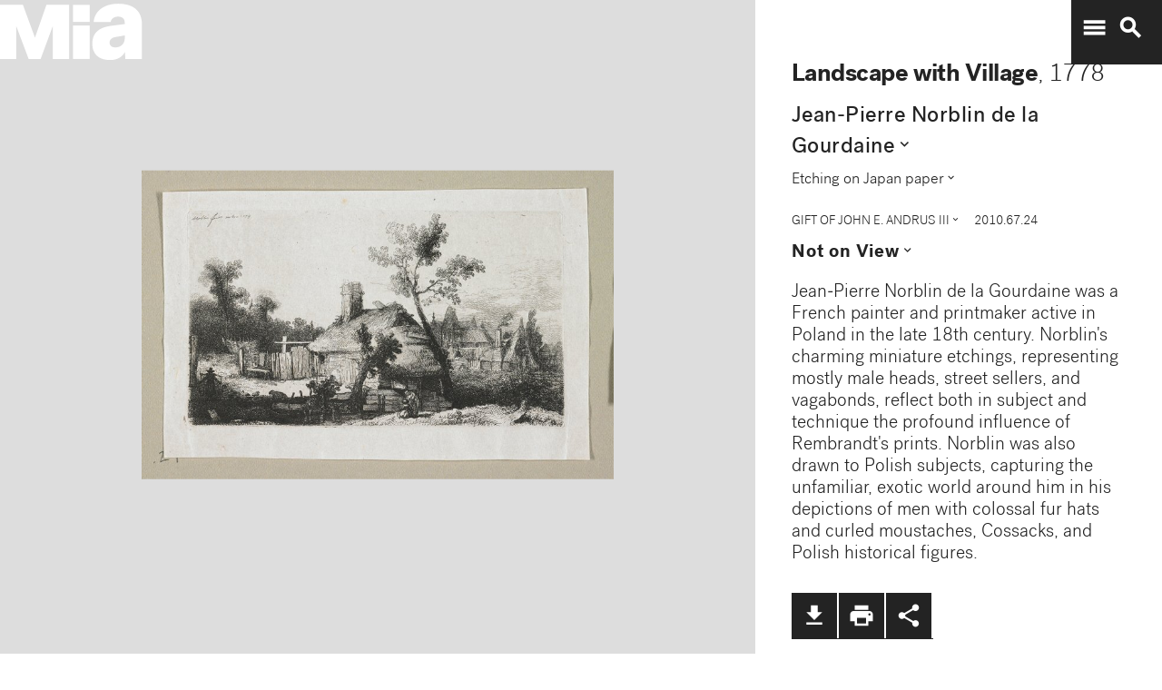

--- FILE ---
content_type: text/html; charset=utf-8
request_url: https://collections.artsmia.org/art/105141
body_size: 416
content:
<!DOCTYPE html>
<html>
  <head>
    <meta name="viewport" content="width=device-width, initial-scale=1" />
    <link
      rel="stylesheet"
      href="https://unpkg.com/leaflet@1.6.0/dist/leaflet.css"
    />
    <link rel="stylesheet" href="/mdl/mdl-theme.css" />
    <link rel="stylesheet" href="/css/main.css" />
    <link
      href="https://fonts.googleapis.com/icon?family=Material+Icons"
      rel="stylesheet"
    />
    <!--HEAD-->
  </head>
  <body>
    <div id="app"><!--BODY--></div>
    <script>
      window.privilegedClientIP = true;
    </script>
    <script src="/bundle.js"></script>
    <script src="/mdl/material.min.js"></script>
    <!-- Google Tag Manager -->
    <script>
      (function (w, d, s, l, i) {
        w[l] = w[l] || [];
        w[l].push({ "gtm.start": new Date().getTime(), event: "gtm.js" });
        var f = d.getElementsByTagName(s)[0],
          j = d.createElement(s),
          dl = l != "dataLayer" ? "&l=" + l : "";
        j.async = true;
        j.src = "https://www.googletagmanager.com/gtm.js?id=" + i + dl;
        f.parentNode.insertBefore(j, f);
      })(window, document, "script", "dataLayer", "GTM-WWCWDGS");
    </script>
    <!-- End Google Tag Manager -->
  </body>
</html>


--- FILE ---
content_type: text/html; charset=utf-8
request_url: https://collections.artsmia.org/node_modules/leaflet-fullscreen/dist/leaflet.fullscreen.css
body_size: 197
content:
<!DOCTYPE html>
<html>
  <head>
    <meta name="viewport" content="width=device-width, initial-scale=1" />
    <link
      rel="stylesheet"
      href="https://unpkg.com/leaflet@1.6.0/dist/leaflet.css"
    />
    <link rel="stylesheet" href="/mdl/mdl-theme.css" />
    <link rel="stylesheet" href="/css/main.css" />
    <link
      href="https://fonts.googleapis.com/icon?family=Material+Icons"
      rel="stylesheet"
    />
    <!--HEAD-->
  </head>
  <body>
    <div id="app"><!--BODY--></div>
    <script>
      window.privilegedClientIP = true;
    </script>
    <script src="/bundle.js"></script>
    <script src="/mdl/material.min.js"></script>
    <!-- Google Tag Manager -->
    <script>
      (function (w, d, s, l, i) {
        w[l] = w[l] || [];
        w[l].push({ "gtm.start": new Date().getTime(), event: "gtm.js" });
        var f = d.getElementsByTagName(s)[0],
          j = d.createElement(s),
          dl = l != "dataLayer" ? "&l=" + l : "";
        j.async = true;
        j.src = "https://www.googletagmanager.com/gtm.js?id=" + i + dl;
        f.parentNode.insertBefore(j, f);
      })(window, document, "script", "dataLayer", "GTM-WWCWDGS");
    </script>
    <!-- End Google Tag Manager -->
  </body>
</html>


--- FILE ---
content_type: text/css; charset=utf-8
request_url: https://collections.artsmia.org/css/main.css
body_size: 9700
content:
@charset "UTF-8";
@import "../node_modules/leaflet-fullscreen/dist/leaflet.fullscreen.css";
/* reset & clearfix */
.clearfix:after {
  visibility: hidden;
  display: block;
  font-size: 0;
  content: " ";
  clear: both;
  height: 0;
}

* html .clearfix {
  zoom: 1;
} /* IE6 */
*:first-child + html .clearfix {
  zoom: 1;
} /* IE7 */
/* Eric Meyer's Reset Reloaded */
/* http://meyerweb.com/eric/thoughts/2007/05/01/reset-reloaded/ */
html, body, div, span, applet, object, iframe,
h1, h2, h3, h4, h5, h6, p, blockquote, pre,
a, abbr, acronym, address, big, cite, code,
del, dfn, em, font, img, ins, kbd, q, s, samp,
small, strike, strong, sub, sup, tt, var,
b, u, i, center,
dl, dt, dd, ol, ul, li,
fieldset, form, label, legend,
table, caption, tbody, tfoot, thead, tr, th, td {
  margin: 0;
  padding: 0;
  border: 0;
  outline: 0;
  font-size: 100%;
  vertical-align: baseline;
  background: transparent;
}

body {
  line-height: 1;
}

ol, ul {
  list-style: none;
}

blockquote, q {
  quotes: none;
}

/* remember to define focus styles! */
:focus {
  outline: 0;
}

/* remember to highlight inserts somehow! */
ins {
  text-decoration: none;
}

del {
  text-decoration: line-through;
}

/* tables still need 'cellspacing="0"' in the markup */
table {
  border-collapse: collapse;
  border-spacing: 0;
}

/* apply a natural box layout model to all elements, but allowing components to change */
html {
  box-sizing: border-box;
}

*, *:before, *:after {
  box-sizing: inherit;
}

.new-to-mia {
  --page-gutter: 1rem;
  --content-max-width: 1200px;
  --section-spacing: 1rem;
  --heading-spacing: 1rem;
  --image-row-height-max: 180px;
  background-color: #fff !important;
  font-family: "Mia Regular", "Helvetica Neue", Helvetica, sans-serif;
  margin-top: 0 !important;
  padding-top: 0 !important;
  /* --- Header Image --- */
  /* --- Section Container --- */
}
@media (min-width: 768px) {
  .new-to-mia {
    --page-gutter: 2rem;
    --image-row-height: 25vw;
  }
}
@media (min-width: 1024px) {
  .new-to-mia {
    --page-gutter: 3rem;
    --image-row-height: 18vw;
  }
}
.new-to-mia .header-image {
  width: 100%;
  height: 125px !important;
  background-image: url("https://img.artsmia.org/web_objects_cache/127000/000/80/127081/mia_8008778_full.jpg");
  background-size: 100% auto;
  background-position: center;
  background-repeat: no-repeat;
  margin: 0 0 0.5rem 0;
  position: relative;
}
.new-to-mia .page-title {
  font-family: "Mia Bold", "Helvetica Neue", Helvetica, sans-serif;
  font-size: 2.5rem;
  font-weight: 800;
  line-height: 1.2;
  color: #000;
  margin: 0 0 1.25rem 0;
}
.new-to-mia .page-subtitle {
  font-family: "Mia Light", "Helvetica Neue", Helvetica, sans-serif;
  font-size: 1.25rem;
  font-weight: 300;
  line-height: 1.6;
  color: #231f20;
  margin: 0 0 2rem 0;
  max-width: var(--content-max-width); /* aligns with images */
  text-align: left;
}
.new-to-mia .explore-section {
  max-width: var(--content-max-width);
  margin: 0 auto;
  background-color: #fff !important;
  /* --- Section Headings --- */
  /* --- Quilt Row --- */
  /* flex-gap fallback (older Safari) */
}
.new-to-mia .explore-section h3 {
  font-family: "Mia Bold", "Helvetica Neue", Helvetica, sans-serif;
  font-size: 1.25rem;
  font-weight: 700;
  line-height: 1.4;
  color: #000;
  margin-top: var(--section-spacing);
  margin-bottom: 0.75rem;
  text-align: left;
}
.new-to-mia .explore-section .peek > .peek .quilt-row-wrap {
  vertical-align: top;
}
.new-to-mia .explore-section .quilt-row-wrap {
  display: flex !important;
  justify-content: flex-start !important;
  flex-wrap: nowrap;
  gap: 0 !important; /* make sure there’s no CSS gap */
}
.new-to-mia .explore-section .quilt-row-wrap > *,
.new-to-mia .explore-section .quilt-row-wrap > * .LazyLoad {
  margin-right: 0 !important;
  padding-right: 0 !important;
  border-right: 0 !important;
  box-sizing: content-box !important;
}
@supports not (gap: 1px) {
  .new-to-mia .explore-section {
    /* no fallback margin; we want zero gap */
  }
  .new-to-mia .explore-section .quilt-row-wrap > * {
    margin-right: 0 !important;
  }
  .new-to-mia .explore-section .quilt-row-wrap > *:last-child {
    margin-right: 0 !important;
  }
}

/*   MIA BRAND COLORS   */
@font-face {
  font-family: "artsmia-grid-icons";
  src: url("../fonts/artsmia-grid-icons.eot?2n9dqf");
  src: url("../fonts/artsmia-grid-icons.eot?#iefix2n9dqf") format("embedded-opentype"), url("../fonts/artsmia-grid-icons.ttf?2n9dqf") format("truetype"), url("../fonts/artsmia-grid-icons.woff?2n9dqf") format("woff"), url("../fonts/artsmia-grid-icons.svg?2n9dqf#icomoon") format("svg");
  font-weight: normal;
  font-style: normal;
}
.Grid, .List {
  font-family: "artsmia-grid-icons";
  speak: none;
  font-style: normal;
  font-weight: normal;
  font-variant: normal;
  text-transform: none;
  line-height: 1;
  cursor: pointer;
  text-indent: -1000em;
  /* Better Font Rendering =========== */
  -webkit-font-smoothing: antialiased;
  -moz-osx-font-smoothing: grayscale;
}

.Grid:before {
  content: "\e600";
}

.icon-view-icon-grid:before {
  content: "\e601";
}

.List:before {
  content: "\e602";
}

.icon-view-icon-list:before {
  content: "\e603";
}

/* ===== Mia Font ===== */
@font-face {
  font-family: "MiaGrotesk-Bold";
  src: url("https://mia-grotesk.s3.amazonaws.com/MiaGrotesk-Bold.eot"); /* IE9 Compat Modes */
  src: url("https://mia-grotesk.s3.amazonaws.com/MiaGrotesk-Bold.eot?#iefix") format("embedded-opentype"), url("https://mia-grotesk.s3.amazonaws.com/MiaGrotesk-Bold.woff") format("woff"), url("https://mia-grotesk.s3.amazonaws.com/MiaGrotesk-Bold.svg#svgMiaGrotesk-Bold") format("svg"); /* Legacy iOS */
}
@font-face {
  font-family: "MiaGrotesk-BoldItalic";
  src: url("https://mia-grotesk.s3.amazonaws.com/MiaGrotesk-BoldItalic.eot"); /* IE9 Compat Modes */
  src: url("https://mia-grotesk.s3.amazonaws.com/MiaGrotesk-BoldItalic.eot?#iefix") format("embedded-opentype"), url("https://mia-grotesk.s3.amazonaws.com/MiaGrotesk-BoldItalic.woff") format("woff"), url("https://mia-grotesk.s3.amazonaws.com/MiaGrotesk-BoldItalic.svg#svgMiaGrotesk-BoldItalic") format("svg"); /* Legacy iOS */
}
@font-face {
  font-family: "MiaGrotesk-Italic";
  src: url("https://mia-grotesk.s3.amazonaws.com/MiaGrotesk-Italic.eot"); /* IE9 Compat Modes */
  src: url("https://mia-grotesk.s3.amazonaws.com/MiaGrotesk-Italic.eot?#iefix") format("embedded-opentype"), url("https://mia-grotesk.s3.amazonaws.com/MiaGrotesk-Italic.woff") format("woff"), url("https://mia-grotesk.s3.amazonaws.com/MiaGrotesk-Italic.svg#svgMiaGrotesk-Italic") format("svg"); /* Legacy iOS */
}
@font-face {
  font-family: "MiaGrotesk-Light";
  src: url("https://mia-grotesk.s3.amazonaws.com/mia-tombstone/MiaTombstone-Light.eot"); /* IE9 Compat Modes */
  src: url("https://mia-grotesk.s3.amazonaws.com/mia-tombstone/MiaTombstone-Light.eot?#iefix") format("embedded-opentype"), url("https://mia-grotesk.s3.amazonaws.com/MiaGrotesk-Light.woff") format("woff"), url("https://mia-grotesk.s3.amazonaws.com/MiaGrotesk-Light.svg#svgMiaGrotesk-Light") format("svg"); /* Legacy iOS */
}
@font-face {
  font-family: "MiaGrotesk-LightItalic";
  src: url("https://mia-grotesk.s3.amazonaws.com/MiaGrotesk-LightItalic.eot"); /* IE9 Compat Modes */
  src: url("https://mia-grotesk.s3.amazonaws.com/MiaGrotesk-LightItalic.eot?#iefix") format("embedded-opentype"), url("https://mia-grotesk.s3.amazonaws.com/MiaGrotesk-LightItalic.woff") format("woff"), url("https://mia-grotesk.s3.amazonaws.com/MiaGrotesk-LightItalic.svg#svgMiaGrotesk-LightItalic") format("svg"); /* Legacy iOS */
}
@font-face {
  font-family: "MiaGrotesk-Regular";
  src: url("https://mia-grotesk.s3.amazonaws.com/MiaGrotesk-Regular.eot"); /* IE9 Compat Modes */
  src: url("https://mia-grotesk.s3.amazonaws.com/MiaGrotesk-Regular.eot?#iefix") format("embedded-opentype"), url("https://mia-grotesk.s3.amazonaws.com/MiaGrotesk-Regular.woff") format("woff"), url("https://mia-grotesk.s3.amazonaws.com/MiaGrotesk-Regular.svg#svgMiaGrotesk-Regular") format("svg"); /* Legacy iOS */
}
@font-face {
  font-family: "MiaGrotesk-Black";
  src: url("https://mia-grotesk.s3.amazonaws.com/MiaGrotesk-Black.eot"); /* IE9 Compat Modes */
  src: url("https://mia-grotesk.s3.amazonaws.com/MiaGrotesk-Black.eot?#iefix") format("embedded-opentype"), url("https://mia-grotesk.s3.amazonaws.com/MiaGrotesk-Black.woff") format("woff"), url("https://mia-grotesk.s3.amazonaws.com/MiaGrotesk-Black.svg#svgMiaGrotesk-Regular") format("svg"); /* Legacy iOS */
}
@font-face {
  font-family: "MiaGrotesk-BlackItalic";
  src: url("https://mia-grotesk.s3.amazonaws.com/MiaGrotesk-BlackItalic.eot"); /* IE9 Compat Modes */
  src: url("https://mia-grotesk.s3.amazonaws.com/MiaGrotesk-BlackItalic.eot?#iefix") format("embedded-opentype"), url("https://mia-grotesk.s3.amazonaws.com/MiaGrotesk-BlackItalic.woff") format("woff"), url("https://mia-grotesk.s3.amazonaws.com/MiaGrotesk-BlackItalic.svg#svgMiaGrotesk-Regular") format("svg"); /* Legacy iOS */
}
.detail-row.alternative_titles .alt-title-lines {
  display: inline-block;
}

.detail-row.alternative_titles .alt-title-line {
  display: block;
}

.detail-row.alternative_titles .alt-title-line--first {
  margin-top: 0;
}

@media print {
  header, .link-bar,
  button.material-icons.search, .peek i.material-icons {
    display: none !important;
  }
  /* Object page */
  .artwork .objects-focus .artwork-image {
    display: block !important;
  }
  #map, .back-button, .exploreWrapper {
    display: none !important;
  }
  .artwork .info {
    width: 100% !important;
  }
  /* Search Results */
  .quilt-search-wrap .quilt-wrap, .filter-button, .views,
  #suggestions, .summaryText a, .focusedResult {
    display: none !important;
  }
  .summaryText, .summaryText h2, .leftBar {
    width: 100% !important;
  }
  .objects-wrap .focused {
    border-bottom: none !important;
  }
}
.clearfix:after {
  content: ".";
  display: block;
  height: 0;
  clear: both;
  visibility: hidden;
}

body {
  font-family: "MiaGrotesk-Light", sans-serif;
  font-weight: 400;
  color: rgb(35, 35, 35);
  margin: 0;
  line-height: 1.5em;
  font-size: 1.25em;
}

a {
  color: rgba(239, 53, 53, 0.9);
  font-weight: 500;
  text-decoration: none;
  font-size: 1em;
}

a:hover {
  color: rgba(35, 35, 35, 0.65);
  font-weight: 500;
}

#search {
  /*margin: 8px;*/
}

h1,
h2,
h3,
h4,
h5,
h6 {
  font-family: "MiaGrotesk-Bold", sans-serif;
}

.objects-focus em,
.artwork-result em,
.focusedResult em {
  background-color: rgba(255, 255, 0, 0.5);
  padding: 0 1px;
}
.objects-focus .block-highlight,
.artwork-result .block-highlight,
.focusedResult .block-highlight {
  border: 3px solid rgba(255, 255, 0, 0.5);
}

.main-app-bar {
  color: #fff;
  background-color: rgb(35, 35, 35);
}

header {
  position: fixed;
  top: 0;
  z-index: 1;
}

.quilt-search-wrap {
  min-height: 3em;
  background: #222;
}

.quilt-wrap a:hover {
  overflow: visible !important;
}
.quilt-wrap a:hover img {
  overflow: visible !important;
}

.logo-container {
  background-image: url("../images/MIA_LOGO_MARK.svg");
  background-repeat: no-repeat;
  height: 3.3em;
  width: 8em;
  color: #fff;
  background-position: -2px 3px;
  position: fixed;
  display: inline-block;
  z-index: 5;
}

.global_buttons {
  background: rgb(35, 35, 35);
  width: 5em;
  position: fixed;
  top: 0;
  right: 0;
  padding: 0.7em 0;
  z-index: 1500;
}

.global_display {
  width: 100%;
  position: fixed;
  background: rgb(35, 35, 35);
}

.global_buttons button.material-icons {
  padding: 2px 0 0 10px;
}

.wordmark-container {
  background-image: url("../images/MIA_LOGO_WORDMARK.svg");
  background-repeat: no-repeat;
  color: #fff;
  position: absolute;
  height: 40px;
  width: 200px;
  right: 20px;
  top: 20px;
}

.agg-wrap {
  background-color: #ffffff;
  padding: 0 0 1em 0;
}

.agg-wrap h2 {
  color: #ededed;
  text-align: center;
  cursor: pointer;
  line-height: 1em;
  padding-top: 7px;
}

#aggs {
  padding: 1em 0 0 0;
  height: auto;
  overflow: hidden;
  -webkit-transition: height 0.3s ease-in;
  -moz-transition: height 0.3s ease-in;
  -o-transition: height 0.3s ease-in;
  -ms-transition: height 0.3s ease-in;
  transition: height 0.3s ease-in;
  position: relative;
}

.agg-wrap h2 {
  text-align: center;
}

#aggs dl {
  display: inline-block;
  padding: 0 23px 0 0;
  white-space: normal;
}

#more-aggs {
  width: 100%;
  position: relative;
  float: left;
  margin: 10px 0;
  display: inline-block;
  background: rgba(35, 35, 35, 0.3);
  min-height: 39px;
}

#more-aggs .material-icons {
  font-size: 1em;
}

#aggs dt {
  font-weight: 400;
  color: rgb(35, 35, 35);
  text-transform: uppercase;
  font-size: 0.75em;
  padding: 2px 0;
  text-align: left;
  margin: 0 0 10px 0;
  border-top: 3px solid rgb(35, 35, 35);
  white-space: normal;
}

#aggs #more-aggs dd {
  padding: 9px 15px;
  background: rgb(35, 35, 35);
  color: #ffffff;
  display: inline-block;
  border: none;
  opacity: 1;
  margin: 2px;
  cursor: pointer;
}

.toggleOpen,
.toggleClose {
  position: absolute;
  right: 0;
  background: rgb(35, 35, 35);
  color: white;
  padding: 10px;
}

#aggs dd {
  line-height: 1.1em;
  padding: 0.25em;
}

.objects-wrap {
  width: 33%;
  float: left;
  padding: 10px;
  margin-right: 10px;
}

.artwork-result {
  padding: 10px;
  background-color: #fff;
  cursor: pointer;
  display: inline-block;
  width: 100%;
  margin: 0;
  margin-bottom: 3px;
  position: relative;
  z-index: 3;
}

.objects-wrap > div:nth-child(11n+11):after {
  content: "";
  display: block;
  width: 110%;
  margin-left: -7%;
  height: 5em;
  background: rgb(35, 35, 35);
}

.artwork-result h1 {
  margin: 0;
  padding: 0;
}

.artwork-result h2 {
  margin: 0;
  padding: 0;
  line-height: 1em;
}

.artwork-result.validImage .artwork-image,
.universal .artwork-result .artwork-image {
  width: 50%;
  float: left;
  text-align: center;
}
.artwork-result.validImage .artwork-summary,
.universal .artwork-result .artwork-summary {
  width: 50%;
  float: right;
  padding-left: 10px;
}
.artwork-result.validImage .artwork-summary h1,
.universal .artwork-result .artwork-summary h1 {
  font-size: 1em;
  line-height: 1.1em;
}
.artwork-result.validImage .artwork-summary h2,
.universal .artwork-result .artwork-summary h2 {
  font-size: 0.9em;
  line-height: 1em;
  font-family: "MiaGrotesk-Regular", sans-serif;
  margin-top: 0.5em;
}
.artwork-result.validImage .artwork-summary p,
.universal .artwork-result .artwork-summary p {
  font-size: 0.857em;
  line-height: 1.143em;
  margin-top: 0.5em;
}
.artwork-result.validImage .artwork-image > div,
.universal .artwork-result .artwork-image > div {
  max-height: 200px !important;
}
.artwork-result.validImage .artwork-image img,
.universal .artwork-result .artwork-image img {
  max-width: 100%;
  max-height: 100%;
}

.objects-wrap .focused {
  border-bottom: 3px solid rgb(35, 35, 35);
}

.objects-wrap .focused .artwork-result {
  margin-bottom: 0;
}

/* not working
    .artwork-result p:not(:first-child){
        display:none;
    }
    */
.artwork-image div > p,
.artwork-result .provenance {
  display: none;
}

.artwork-result p.location {
  text-align: right;
  display: inline-block;
}

.artwork-image div > p:first-child {
  display: none;
}

.objects-focus-sticky {
  position: fixed;
  top: 0;
  right: 0;
}

.objects-focus {
  float: left;
  position: relative;
  width: 100%;
  margin: 0;
  transform: translate3d(0px, 0px, 0px);
}

.objects-focus h1,
.artwork-result h1 {
  font-family: "MiaGrotesk-Light", sans-serif;
  font-size: 1.357em;
  color: rgb(35, 35, 35);
}
.objects-focus h1 strong,
.artwork-result h1 strong {
  font-family: "MiaGrotesk-Bold", sans-serif;
}

.info .objects-focus h1 {
  border-top: none;
  padding-top: 0;
  margin: 0;
}

.objects-focus h2 a {
  color: rgb(35, 35, 35);
}

.objects-focus h5 {
  font-family: "MiaGrotesk-Regular", sans-serif;
  font-size: 1.214em;
  line-height: 1.429em;
  margin-top: 0.637em;
  cursor: hand;
  margin-top: 10px;
}

.objects-focus .tombstone {
  font-size: 0.857em;
  line-height: 1.143em;
  margin-top: 0.5em;
  padding: 0;
  margin-bottom: 0;
}

.objects-focus .gifted {
  font-size: 0.714em;
  line-height: 1.3em;
  text-transform: uppercase;
  padding-top: 1.92em;
}

.objects-focus .description {
  padding-top: 1em;
}

.objects-focus .artwork-image {
  width: 100%;
  height: auto;
  margin-bottom: 7px;
  border-bottom: 3px solid rgb(35, 35, 35);
}

.search-wrap {
  z-index: 4;
  background: transparent !important;
}

@media screen and (max-width: 600px) {
  #morePage .search-wrap {
    background: #232323 !important;
  }
}
.search-wrap div:first-child {
  margin: 0 auto;
  color: rgb(35, 35, 35);
}

.search-wrap > div:first-child {
  opacity: 0.95;
}

.search-wrap .mdl-textfield {
  min-width: 100px;
}

.search-wrapper {
  background-color: #ededed;
  padding: 2em;
  margin-bottom: 15px;
  border-radius: 3px;
  -webkit-box-shadow: 0 14px 28px rgba(0, 0, 0, 0.25), 0 10px 10px rgba(0, 0, 0, 0.22);
  box-shadow: 0 14px 28px rgba(0, 0, 0, 0.25), 0 10px 10px rgba(0, 0, 0, 0.22);
  min-width: 19em;
  max-width: 96vw;
}

.search-input {
  font-size: 1.5em;
  border: none;
  background: transparent;
  text-align: center;
  border-bottom: 3px solid rgb(35, 35, 35);
  font-family: "MiaGrotesk-Light", sans-serif;
  -webkit-appearance: none;
  -webkit-border-radius: 0;
  border-radius: 0;
}

.mdl-textfield {
  width: 100%;
  min-width: 350px;
  padding-left: 1em;
  padding-right: 1em;
  background-color: white;
}

.mdl-textfield__input {
  color: rgb(35, 35, 35);
  border-color: rgb(35, 35, 35);
  border-width: 0 0 3px 0;
  padding: 0.5em;
  text-align: center;
}

.objectTotal {
  top: 0;
  color: rgb(35, 35, 35);
}

.numbers {
  font-family: "MiaGrotesk-Bold", sans-serif;
  color: rgba(35, 35, 35, 0.5);
  padding-left: 10px;
  font-size: 0.9em;
}

::-webkit-input-placeholder {
  color: rgb(239, 53, 53);
}

:-moz-placeholder {
  /* Firefox 18- */
  color: rgb(239, 53, 53);
}

::-moz-placeholder {
  /* Firefox 19+ */
  color: rgb(239, 53, 53);
}

:-ms-input-placeholder {
  color: rgb(239, 53, 53);
}

/* ===== TOOLBAR STYLES ===== */
.toolbar {
  background: rgb(35, 35, 35);
}

.filter-button {
  border: 3px solid #ffffff;
  padding: 5px 20px;
  float: right;
}

.filter-button a,
.filter-button a:hover {
  color: #ffffff;
}

.filter-button:hover {
  opacity: 0.7;
}

.views {
  color: #ffffff;
  font-size: 2em;
}

.views .List:hover,
.views .Grid:hover {
  opacity: 0.7;
}

@media screen and (max-width: 414px) {
  .toolbar .mdl-grid {
    justify-content: space-between;
  }
  .mdl-cell--2-col .filter-button {
    align-self: flex-start;
    order: 1;
  }
  .mdl-cell--4-col {
    align-self: flex-end;
    order: 2;
  }
}
/* ===== SEARCH RESULTS STYLES ===== */
.link-bar,
.back-button {
  display: inline-block;
  background: rgb(35, 35, 35);
  margin-top: 10px;
}

.link-bar i,
.link-bar > a {
  font-size: 1.5em;
  line-height: 1em;
  padding: 10px;
  border-right: 2px solid #fff;
  cursor: pointer;
  -webkit-transition: all 0.5s ease; /* Safari and Chrome */
  -moz-transition: all 0.5s ease; /* Firefox */
  -ms-transition: all 0.5s ease; /* IE 9 */
  -o-transition: all 0.5s ease; /* Opera */
  transition: all 0.5s ease;
}

.link-bar .social a {
  color: #ffffff;
  text-decoration: none;
  font-size: 1em;
  padding: 0 10px;
  line-height: 1em;
}

.link-bar i:hover {
  opacity: 0.7;
}

.share {
  margin-top: 0.5em;
}

.social img {
  width: 1.5em;
  height: auto;
  margin-right: 0.5em;
}

.social {
  background-color: white;
  display: inline-block;
  padding: 10px 2px 5px 10px;
  margin-right: 2px;
}

.social a:hover img {
  -webkit-transition: all 1s ease; /* Safari and Chrome */
  -moz-transition: all 1s ease; /* Firefox */
  -ms-transition: all 1s ease; /* IE 9 */
  -o-transition: all 1s ease; /* Opera */
  transition: all 1s ease;
  opacity: 0.7;
}

.back-button a,
.back-button button {
  display: inline-block;
  color: #ffffff;
  text-decoration: none;
  font-size: 1.2em;
  padding: 5px 10px;
  line-height: 1.5em;
  font-style: normal;
  text-align: left;
  font-family: MiaGrotesk-Light;
}

.back-button a i {
  position: relative;
  top: 5px;
}

.link-bar i.material-icons,
.link-bar a.material-icons {
  color: #ffffff;
}

.peek i.material-icons {
  font-size: 0.77em;
  margin-left: 0.1em;
  padding-right: 0.5em;
}

/* ===== NEW TO MIA REDESIGN ===== */
.grid_wrapper {
  width: 100%;
}

.single_highlight {
  position: relative;
  display: inline-block;
  width: 24%; /* desired width */
  margin: 0.5%;
  vertical-align: top;
}

.single_highlight a {
  color: #232323 !important;
}

.highlight_image {
  position: relative;
  width: 100%; /* desired width */
  background: #f1f1f1;
  margin-bottom: 1em;
}

.highlight_image:before {
  content: "";
  display: block;
  padding-top: 100%; /* initial ratio of 1:1*/
}

.highlight_content {
  position: absolute;
  top: 0;
  left: 0;
  bottom: 0;
  right: 0;
}

/* ===== LANDING PAGE STYLES ===== */
.landingPageBody,
.departmentPage,
.curatorProfile {
  display: inline-block;
}

.shortcutLinks {
  width: 100%;
  text-align: left;
  margin-bottom: 20px;
}

.shortcutLinks a {
  color: rgb(35, 35, 35);
  transition: ease all 0.8s;
}

.departmentList.mdl-grid,
.welcome.mdl-grid {
  margin-bottom: 2em;
}

.departmentList,
.welcome {
  display: inline-block;
}

.departmentList h2,
.welcome h2 {
  font-family: "MiaGrotesk-Bold", sans-serif, sans-serif;
  font-size: 2em;
  padding-left: 8px;
}

.departmentLink h2 {
  font-size: 1.5em;
  font-family: "MiaGrotesk-Bold", sans-serif, sans-serif;
  border-top: 3px solid rgb(35, 35, 35);
  padding: 7px 0;
  margin: 7px 0;
  line-height: 1em;
  color: rgb(35, 35, 35);
}

.departmentLink {
  float: left;
  display: inline-block;
  vertical-align: bottom;
  text-align: left;
}

.departmentListItem {
  width: 100%;
  height: 200px;
  background-size: cover;
  background-position: center center;
  background-repeat: no-repeat;
}

.departmentListItem.africa {
  background-image: url(/images/GA.png);
}

.departmentListItem.contemporary {
  background-image: url(/images/CA.jpeg);
}

.departmentListItem.european {
  background-image: url(/images/EA.png);
}

.departmentListItem.americas {
  background-image: url(/images/AOA.jpeg);
}

.departmentListItem.asia {
  background-image: url(/images/AA.png);
}

a.departmentLink h2 {
  -webkit-transition: all 150ms linear;
  -moz-transition: all 150ms linear;
  -ms-transition: all 150ms linear;
  -o-transition: all 150ms linear;
  transition: all 150ms linear;
}

/* ===== DEPARTMENT PAGES ===== */
.departmentPage h2,
.curatorsPage h2 {
  background: transparent;
  font-size: 1.75em;
  width: 100%;
  text-align: left;
  padding: 0 0 10px 21px;
  margin: 0;
  margin-top: 0.7em;
  line-height: 1em;
}

.departmentPage h2 span.d-visit {
  display: none;
}

.departmentContent,
.departmentResources {
  padding: 0 5px;
}

.departmentContent p {
  line-height: 1.4em;
  padding-left: 10px;
}

.departmentResources h3,
.curatorProfile.pageText .curatorContent h2 {
  border-top: 3px solid rgb(35, 35, 35);
  font-size: 1.2em;
  width: 100%;
  font-family: "MiaGrotesk-Regular", sans-serif;
  line-height: 1em;
  padding: 7px 0;
}

.departmentResources h3:first-child {
  margin-top: 0;
}

.departmentResources ul {
  margin-bottom: 2em;
}

.departmentPage h2 a {
  color: rgb(35, 35, 35);
}

.departmentContent p {
  padding: 0 0 20px 0;
}

.departmentResources h3 {
  padding-bottom: 15px;
}

.departmentResources li {
  padding-bottom: 10px;
}

.curatorBio,
.affinity,
.resources {
  display: inline-block;
  width: 100%;
  height: auto;
  margin-bottom: 20px;
}

.curatorPic,
.affinityImage {
  width: 30%;
  float: left;
  display: inline-block;
  margin-right: 20px;
}
.curatorPic img,
.affinityImage img {
  width: 100%;
}

.curator-intro {
  width: 64%;
  display: inline-block;
}

.affinity-intro p {
  margin-bottom: 15px;
}

.curatorBio h4 {
  font-size: 1.1em;
}

.curatorBio h5 {
  font-family: "MiaGrotesk-Regular", sans-serif;
  font-size: 0.9em;
  padding-bottom: 1em;
}

.departmentBlurb .button {
  padding: 5px 15px;
  background: rgb(35, 35, 35);
  color: white;
}

.quilt-wrap .lazy-load {
  display: inline-block;
  overflow: hidden;
}

/* ===== CURATOR PROFILES ===== */
#curators a {
  color: rgb(35, 35, 35);
}

#curators a:hover {
  opacity: 0.7;
}

.curatorsPage .curatorBio {
  width: 45%;
  margin-right: 2%;
  margin-left: 2%;
  float: left;
}

.curatorProfile.pageText {
  margin-top: 4em;
}

.curatorProfile.pageText h2 {
  background: transparent;
  font-size: 1.75em;
  width: 100%;
  text-align: left;
  margin: 0;
  margin-top: 0.7em;
  line-height: 1em;
  border: none;
}

.curatorContent {
  margin-top: 2em;
}

.curatorContent p {
  line-height: 1.4em;
  padding-left: 10px;
  padding: 0 0 20px 0;
}

/* ===== artwork.js STYLES ===== */
.artwork #map {
  position: relative;
  left: 0;
  width: 65%;
  height: calc(100vh - 4em);
  background-color: #ddd;
}

.isDev .quilt-search-wrap, .isDev .artwork #map {
  background-color: inherit !important;
  background-image: radial-gradient(circle at top left, #aaa, #ccc 3%, #eee 11%, #fff 15%);
  background-image: linear-gradient(-211deg, #aaa, #ccc 3%, #eee 15%, #fff 19%);
}
.isDev .artwork #map.leaflet-container {
  background-color: inherit !important;
}
.isDev .global_buttons {
  background: inherit;
  backdrop-filter: blur(3px);
  border-radius: 1em;
}
.isDev .global_buttons button {
  color: rgba(35, 35, 35, 0.7);
}
.isDev header.open .global_buttons {
  background: white;
  border-radius: 0;
}
.isDev header.open .global_buttons button {
  color: #232323;
}
.isDev .artwork.smallviewport::before #map {
  background-image: none;
}
.isDev.smallviewport .global_buttons {
  background: #232323;
}

.artwork #map.leaflet-pseudo-fullscreen {
  width: 100vw !important;
  height: 100vh !important;
  z-index: 9 !important;
}

.artwork.smallviewport #map {
  top: 0;
  z-index: 2;
  height: calc(100vh - 10em);
  overflow: hidden;
}

.artwork .sticky #map {
  width: 100%;
  height: 100%;
}

.artwork #map .imageStatus {
  position: absolute;
  bottom: 3em;
  width: 100%;
  text-align: center;
  padding: 0 20%;
}

#map #staticImage {
  position: absolute;
  top: 50%;
  left: 50%;
  -webkit-transform: translate(-50%, -50%);
  transform: translate(-50%, -50%);
  width: 100%;
  text-align: center;
  opacity: 1;
  transition: opacity 0.2s 0.1s;
  z-index: 1;
}
#map #staticImage.zoomLoaded {
  opacity: 0;
  z-index: -1;
}

#map .leaflet-map-pane,
#map .leaflet-control-container {
  opacity: 0;
}
#map .leaflet-control-container {
  transition: opacity 1s;
}

#map.zoomLoaded .leaflet-map-pane,
#map.zoomLoaded .leaflet-control-container {
  opacity: 1;
}

.artwork .info {
  position: absolute;
  width: 35%;
  background: #fff;
  min-height: calc(100% - 4em);
  padding: 3.3em 2em;
  right: 0;
  overflow-y: scroll;
  min-height: 100vh;
}

.artwork .info p {
  width: 100%;
}

.artwork.smallviewport .info {
  width: 100%;
  padding-top: 1em;
  z-index: 2;
}
.artwork.smallviewport::before {
  content: "";
  display: block;
  height: 3.5em;
  background-color: #232323;
}

.artwork .objects-focus {
  border-top: none;
  float: none;
  padding-top: 0;
}

.artwork .objects-focus .artwork-image {
  display: none;
}

.objects-focus div > p {
  margin-bottom: 1em;
  width: 75%;
}

.objects-focus span {
  font-style: normal;
}

.artwork-detail {
  font-size: smaller;
  line-height: 1.3em;
}

.artwork-detail p {
  width: 100% !important;
}

.detail-row.expandable {
  cursor: pointer;
}
.detail-row.expandable dt:after {
  content: "⊕";
  position: relative;
  left: 0.25em;
}
.detail-row.expandable.expanded dt:after {
  content: "";
}

.detail-title {
  padding: 5px 0;
  font-family: "MiaGrotesk-Regular", sans-serif, sans-serif;
  display: inline-block;
  width: 6em;
  vertical-align: top;
}

.detail-content {
  padding: 5px 5px 5px 15px;
  display: inline-block;
  width: 67%;
}

.detail-row.dimension.expandable .detail-extra {
  min-height: 10vh;
  max-width: 31em;
}

.detail-row.curator_approved dt {
  display: none;
}
.detail-row.curator_approved .detail-content {
  width: 100%;
  padding: 1em 0 0 0;
}

h5.details-title {
  border-top: 3px solid rgb(35, 35, 35);
  margin-top: 1em;
  margin-bottom: 0.5em;
  padding-top: 3px;
  cursor: pointer;
  font-size: 1.5em;
}

.overlay {
  display: inline-block;
  width: 100%;
  height: 100%;
  background: rgba(35, 35, 35, 0.7);
}

.new-to-mia {
  display: inline-block;
  width: 100%;
  background: rgb(35, 35, 35);
  padding-top: 3em;
  color: white;
  min-height: 100vh;
}
.new-to-mia .explore-section {
  padding: 0 1em;
  background: #232323;
  position: relative;
  z-index: 4;
}

.explore-header {
  height: 200px;
  display: inline-block;
  width: 100%;
  background: url("https://4.api.artsmia.org/800/8747.jpg") no-repeat center center;
  background-size: cover;
}

.curator-header {
  height: 3.3em;
  display: inline-block;
  width: 100%;
  background: rgb(35, 35, 35);
  position: fixed;
}

.explore .newsflash a,
.explore .artstory a,
.explore .explore-content a {
  flex: 1;
  display: flex;
  max-width: 100%;
  color: #232323;
  font-family: "MiaGrotesk-Regular", sans-serif, sans-serif;
}
.explore .newsflash img,
.explore .artstory img,
.explore .explore-content img {
  align-self: start;
  order: -1;
  flex: 1;
  flex-grow: 0;
  flex-shrink: 0;
  width: 30%;
  margin-right: 0.5em;
}

.explore .adopt-ptg {
  margin-top: 10px;
  clear: both;
}

.explore .adopt-ptg h3 {
  font-size: 1.1em;
  font-family: "MiaGrotesk-Bold", sans-serif, sans-serif;
}

.explore .adopt-ptg a {
  font-size: 0.9em;
  color: rgb(35, 35, 35);
  font-family: "MiaGrotesk-Regular", sans-serif, sans-serif;
  position: relative;
  left: 0;
  bottom: 0;
}

.explore .adopt-ptg a i {
  font-size: 0.9em;
  color: rgb(35, 35, 35);
  position: relative;
  top: 2px;
}

.explore .adopt-ptg a:hover {
  opacity: 0.7;
}

.explore .adopt-ptg span.cost {
  font-family: "MiaGrotesk-Bold", sans-serif, sans-serif;
}

.explore .adopt-ptg blockquote {
  border-left: 5px solid #aaa;
  padding-left: 1em;
  margin-top: 1em;
}

.newsflash i,
.artstory i,
.explore-content i {
  font-size: 1.5em;
  color: #ffffff;
  position: absolute;
  bottom: 11px;
  right: 10px;
}

.explore a sub {
  font-size: 1.1em;
  font-family: "MiaGrotesk-Light", sans-serif, sans-serif;
}

.audioClip a,
.audioClip a sub {
  position: relative;
  color: #232323;
  display: inline-block;
  top: 0;
}

.audioClip a {
  top: 13px;
}

.newsflash,
.artstory,
.explore-content {
  display: inline-block;
  margin: 20px 10px 0 0;
}

.audioClip {
  display: inline-block;
  width: 100%;
  float: none;
  clear: both;
  background-image: none;
  margin-top: 10px;
}

.objects-page-link {
  font-size: 8px;
  text-transform: uppercase;
  text-align: center;
  width: 32px;
  position: absolute;
  top: 50px;
  right: 10px;
  line-height: 1em;
  font-family: "MiaGrotesk-Bold", sans-serif;
  color: #222;
}

.objects-page-icon {
  border: 3px solid rgb(35, 35, 35);
  border-radius: 5px;
  background-image: url("../images/ic_remove_red_eye_black_24px.svg");
  width: 32px;
  height: 32px;
  color: rgb(35, 35, 35);
  background-size: cover;
  margin-bottom: 3px;
  cursor: hand;
}

.peek a {
  color: rgb(35, 35, 35);
}

button.material-icons {
  background: none;
  cursor: pointer;
  font-size: 1.5em;
  color: #fff;
  border: none;
  margin: 0px;
  padding: 0px;
  font-weight: bold;
}

.exhibitions p {
  padding: 0 0 10px 0;
}

.exhibitions p > span.exh_title {
  font-family: "MiaGrotesk-Bold", sans-serif;
  line-height: 1.1em;
}

.exhibitions h4 {
  color: #999999;
  text-transform: uppercase;
  line-height: 1em;
  padding: 10px 0 0 0;
  margin: 0;
  font-family: "MiaGrotesk-Light", sans-serif;
}

/* ===== page.js STYLES ===== */
.pageText {
  padding: 2em;
  max-width: 38em;
}

.pageText h1 {
  font-size: 1.75em;
  width: 100%;
  text-align: left;
  margin: 0;
  line-height: 1em;
}

.pageText h2 {
  font-size: 1.25em;
  width: 100%;
  text-align: left;
  margin: 0;
  margin-top: 2em;
  line-height: 1em;
  border-top: 3px solid rgb(35, 35, 35);
  padding-top: 5px;
}

.pageText h3 {
  font-size: 0.85em;
  width: 100%;
  text-align: left;
  margin: 0;
  margin-top: 2em;
  line-height: 1em;
  font-family: "MiaGrotesk-Bold", sans-serif, sans-serif;
  border-top: 1px solid rgb(35, 35, 35);
  padding-top: 5px;
}

.pageText p {
  line-height: 1.4em;
  margin: 0.5em 0;
}

.pageText ul,
.pageText ol {
  list-style: inherit;
  list-style-position: inside;
}
.pageText ul br,
.pageText ol br {
  display: none;
}

.pageText ol {
  list-style-type: decimal;
}

/* ===== info links homepage STYLES ===== */
.landingPageBody ul.info {
  width: 100%;
  max-width: 100vw;
  margin-bottom: 2em;
}
@media screen and (min-width: 480px) {
  .landingPageBody ul.info {
    display: flex;
  }
}

@media screen and (min-width: 480px) {
  .landingPageBody .info li {
    width: calc(33% - 16px);
  }
}

.landingPageBody .info li a {
  padding: 7px 0;
  width: 100%;
  display: block;
  border-top: 3px solid rgb(35, 35, 35);
  font-family: "MiaGrotesk-Bold", sans-serif, sans-serif;
  font-size: 1.5em;
  color: rgb(35, 35, 35);
  -webkit-transition: all 150ms linear;
  -moz-transition: all 150ms linear;
  -ms-transition: all 150ms linear;
  -o-transition: all 150ms linear;
  transition: all 150ms linear;
}

.landingPageBody .info li a:hover,
.departmentLink:hover h2,
.departmentLink.isActive h2 {
  background-color: rgb(35, 35, 35);
  color: white;
  padding: 0 10px;
}

.landingPageBody .info li:last-child a {
  padding-right: 0;
}

@media screen and (max-width: 768px) {
  .objects-focus div > p,
  .objects-focus .tombstone {
    width: 100%;
  }
}
/* ===== peek STYLES ===== */
hr {
  margin: 0;
}

.peek {
  margin-right: 3px;
  cursor: pointer;
  overflow: hidden;
}

.peek.startedOpen,
.startedOpen .peek {
  margin-right: 0;
}

.peek > .peek {
  background-color: rgb(35, 35, 35);
  margin-bottom: -1px;
}

.peek p {
  line-height: 1em;
  font-size: 1em;
  font-family: "MiaGrotesk-Light", sans-serif;
}

.peek.open .quilt-wrap + a,
.peek.open span + a {
  padding: 0 0 10px 10px;
  display: inline-block;
  margin-top: 10px;
  color: #fff;
  font-family: "MiaGrotesk-Regular", sans-serif;
  font-size: 12px;
}

.peek .more-results-link {
  color: rgb(239, 53, 53);
  font-family: "MiaGrotesk-Bold", sans-serif;
  text-align: right;
  display: inline-block;
}

.peek .more-results-link:hover {
  color: rgba(255, 255, 255, 0.5);
}

.open i {
  background-color: #ededed;
  display: inline-block;
  padding: 5px;
}

.open i > span {
  padding-left: 5px;
  padding-right: 5px;
}

.peek.startedClosed.open {
  margin-bottom: 5px;
}

.tombstone .open i {
  padding: 5px 5px 7px 2px;
  line-height: 1em;
}

/* ===== decorator STYLES ===== */
.decorator-wrap {
  width: 100%;
  background-color: rgba(35, 35, 35, 0.8);
  display: -webkit-flex;
  display: flex;
  -webkit-flex-direction: column;
  flex-direction: column;
  -webkit-align-items: center;
  align-items: center;
  -webkit-justify-content: center;
  justify-content: center;
  padding: 1.5rem;
}
.decorator-wrap.closed {
  padding: 0.5rem;
}
.decorator-wrap .control {
  align-self: start;
  justify-self: end;
  color: white;
  cursor: pointer;
}
.decorator-wrap .control:hover {
  opacity: 0.7;
}

.decorator-wrap > .decorator {
  color: #fff;
  text-align: left;
  max-width: 35em;
  margin: 0;
  display: -webkit-flex;
  display: flex;
  -webkit-flex-direction: column;
  flex-direction: column;
  -webkit-align-items: center;
  align-items: center;
  -webkit-justify-content: flex-start;
  justify-content: flex-start;
}

.decorator-wrap > .decorator h2 {
  border: 3px solid white;
  color: white;
  max-width: 100%;
  margin-top: 1rem;
  padding: 0;
  text-align: left;
  align-self: center;
  order: 1;
}

.decorator-wrap > .decorator h2:hover,
.decorator-wrap > .decorator h2 > a:hover {
  border-color: rgba(255, 255, 255, 0.65);
  color: rgba(255, 255, 255, 0.65);
}

.decorator-wrap .decorator h2 a {
  display: inline-block;
  width: 100%;
  padding: 0.68rem;
  line-height: 1.3em;
  color: white;
}

.decorator-wrap .d-gallery {
  flex-direction: row;
  align-items: start;
  max-width: 100vw;
}

.d-gallery img {
  max-width: 200px;
  max-height: 200px;
  height: auto;
  align-self: flex-start;
  cursor: pointer;
  padding: 0.1em;
}
.d-gallery img:hover {
  opacity: 0.9;
  padding: 0;
  border: 0.1em solid white;
}
.d-gallery img:hover:after {
  content: "Show full map";
}

.d-gallery .info {
  padding: 1em;
  padding-top: 0;
  max-width: 35em;
}

.map.open > div {
  min-height: 500px;
  position: relative;
}

.map.open .controls {
  position: absolute;
  bottom: 2em;
  right: 2em;
  z-index: 10;
}

@media screen and (max-width: 1268px) {
  .decorator-wrap .d-gallery {
    flex-direction: column;
  }
  .d-gallery .info {
    padding-top: 1em;
  }
  .d-gallery .map.open {
    overflow: scroll;
    width: 100vw;
  }
}
@media screen and (max-width: 768px) {
  .decorator-wrap .d-gallery {
    overflow: scroll;
    max-width: 10000vw;
  }
  .single_highlight {
    position: relative;
    display: inline-block;
    width: 49%; /* desired width */
    margin: 0.5%;
    vertical-align: top;
  }
}
.d-gallery h3 {
  line-height: 1.3em;
  margin-top: 1rem;
}

.decorator-wrap > .d-department > .departmentContent {
  margin-left: 0;
  padding-left: 0;
  width: 100%;
  align-self: flex-start;
}

.decorator-wrap > .d-department > .departmentContent p {
  padding-left: 0;
}

.bigflex {
  -webkit-flex: 2 0 0;
  flex: 2 0 0;
}

.smallflex {
  -webkit-flex: 1 0 0;
  flex: 1 0 0;
}

.nav_bar {
  width: 100%;
  display: inline-block;
  border-top: 4px solid white;
  height: 56px;
  padding: 13px 7px;
  z-index: 5;
  position: relative;
  top: 3.3em;
  background: rgb(35, 35, 35);
}

ul.nav_list li {
  display: inline-block;
  color: white;
  text-transform: uppercase;
  padding: 0 13px;
  font-family: "MiaGrotesk-Regular", sans-serif;
  font-size: 1.1em;
  -webkit-transition: all 0.5s linear;
  -moz-transition: all 0.5s linear;
  -ms-transition: all 0.5s linear;
  -o-transition: all 0.5s linear;
  transition: all 0.5s linear;
}

.global_nav {
  float: left;
}

.quick_nav {
  float: right;
  margin-top: -12px;
}

.nav_item.button {
  margin-right: 3px;
  padding: 9px 15px;
  margin-top: 4px;
  background: white;
  color: rgb(35, 35, 35);
  text-align: center;
}

.nav_item a {
  color: white;
  -webkit-transition: all 0.5s linear;
  -moz-transition: all 0.5s linear;
  -ms-transition: all 0.5s linear;
  -o-transition: all 0.5s linear;
  transition: all 0.5s linear;
}

.nav_item a:hover {
  color: white;
  border-bottom: 4px solid white;
}

.nav_item.button a {
  color: rgb(35, 35, 35);
}

.nav_item.button:hover a {
  color: white;
  border-bottom: none;
}

.donate.nav_item.button:hover {
  background-color: #ef3535;
}

.calendar.nav_item.button:hover {
  background-color: #805696;
}

.tickets.nav_item.button:hover {
  background-color: #8cd2cd;
}

/* ===== MOBILE navigation ===== */
.mobile-nav.nav_bar {
  height: 100%;
  width: 100%;
  display: inline-block;
  border-top: 4px solid white;
}

.mobile-nav ul.nav_list li {
  display: block;
  font-size: 1.1em;
  padding: 15px 0;
  border-bottom: 1px solid #fff;
}

.mobile-nav .global_nav {
  width: 60%;
  float: left;
}

.mobile-nav .quick_nav {
  width: 35%;
  float: right;
}

.mobile-nav .nav_item.button {
  margin-right: 3px;
  padding: 9px 15px;
  margin-top: 4px;
  background: white;
  color: rgb(35, 35, 35);
}

button {
  background: transparent;
  color: white;
  font-family: "MiaGrotesk-Regular", sans-serif;
  cursor: pointer;
}

@media screen and (max-width: 768px) {
  .decorator-wrap {
    -webkit-flex-direction: column;
    flex-direction: column;
  }
  .decorator-wrap > .decorator {
    margin-bottom: 1em;
  }
  .decorator-wrap > .decorator:last-child {
    margin-bottom: 0;
  }
  .d-gallery h1 {
    margin-top: 0.5em;
  }
}
@media screen and (max-width: 1050px) and (min-width: 768px) {
  .nav_bar {
    height: auto;
  }
  .global_nav {
    width: 65%;
  }
  .nav_bar .global_nav ul {
    display: block;
    max-width: 100%;
    text-align: right;
    font-size: 13px;
  }
  .nav_item.button {
    font-size: 13px;
  }
  .single_highlight {
    position: relative;
    display: inline-block;
    width: 32%; /* desired width */
    margin: 0.5%;
    vertical-align: top;
  }
}
/* ===== invalid (no image) STYLES ===== */
.quilt-row-wrap {
  display: flex;
}

.invalid,
.loading.error {
  background: url(../images/no-image-bg.png) repeat top left;
  background-color: white;
  flex-grow: 1;
  min-height: 6.25rem;
  -webkit-transition: all 0.5s ease;
  transition: all 0.5s ease;
}

.lazy-load-visible {
  -webkit-transition: all 0.5s ease;
  transition: all 0.5s ease;
}

.invalid:hover,
.quilt-wrap .lazy-load-visible:hover {
  opacity: 0.68;
}

.invalid p {
  padding: 1em;
  line-height: 1em;
  font-family: "MiaGrotesk-Bold", sans-serif;
  display: table-cell;
  vertical-align: middle;
}

a .invalid p {
  color: #232323 !important;
}

.mdl-cell {
  align-items: flex-start;
}

/* ===== explore STYLES ===== */
.explore-section:last-child {
  margin-bottom: 2.5em;
}

.explore-section h2 {
  margin-top: 1.6em;
  padding: 0;
  font-size: 1.6em;
  line-height: 1.6em;
}

.explore-section h2 span {
  padding: 0;
}

.explore-section p {
  line-height: 1.3em;
  margin-bottom: 10px;
}

/*
.explore-section p strong{font-family: $MiaGroteskBold;}
.explore-section p em{font-family:$MiaGroteskBoldItalic}
*/
img.image,
.LazyLoad.image {
  opacity: 0.3;
  transition: opacity, background-color 1s cubic-bezier(0.47, 0, 0.745, 0.715);
}
img.loading,
.LazyLoad.loading {
  border: 1px solid white;
  box-sizing: border-box;
  background-color: #232323 !important;
  color: transparent;
}
img.loaded,
.LazyLoad.loaded {
  opacity: 1 !important;
}
img.error, img.loaded.error,
.LazyLoad.error,
.LazyLoad.loaded.error {
  opacity: 0.3 !important;
  background-color: #232323 !important;
  color: transparent;
}

.dimension-view {
  padding: 1em;
}
.dimension-view rect {
  fill-opacity: 0;
}
.dimension-view .edge {
  stroke: black;
}
.dimension-view .tennis-ball {
  fill: yellow;
}
.dimension-view .tennis-ball .line {
  stroke: black;
  stroke-width: 2px;
}

#more p {
  margin-bottom: 1em;
}

@media (min-width: 767px) {
  #more img {
    display: block;
    max-width: 17em;
  }
  #more {
    position: relative;
    left: 50%;
    transform: translate(-50%);
  }
}
@media (max-width: 767px) {
  #more {
    min-height: 100vh;
  }
  #more img {
    max-width: 7em;
    padding: 1em 1em 0.25em 1em;
    float: right;
  }
}
#more h2 {
  padding-left: 0px;
  font-size: 1.25em;
}

#more .labelHelper a {
  cursor: pointer;
}

#more .tombstoneHelper {
  margin: 1em 0;
  padding: 0.5em;
  border: 1px solid #232323;
  border-radius: 3px;
  background-color: #eee;
}

.agg-wrap,
.search-wrap,
.landingPageBody,
.departmentPage,
.explore-section,
.pageText,
#map-and-gallery-list,
#more {
  position: relative;
  z-index: 3;
  background: white;
}

.search-wrap {
  background: none;
}

@media (max-width: 501px) {
  .search-wrap {
    background: rgb(35, 35, 35);
  }
  .single_highlight {
    position: relative;
    display: inline-block;
    width: 100%; /* desired width */
    margin: 0;
    vertical-align: top;
  }
}
.sticky .closePreview {
  right: 5em !important;
}

.sketchfab-embed-wrapper,
.sketchfab-embed-wrapper iframe {
  width: 100%;
  height: 100%;
  z-index: 100000000;
  background-color: rgb(35, 35, 35);
  position: relative;
}

/*# sourceMappingURL=main.css.map */


--- FILE ---
content_type: application/javascript; charset=utf-8
request_url: https://collections.artsmia.org/mdl/material.min.js
body_size: 10893
content:
/**
 * material-design-lite - Material Design Components in CSS, JS and HTML
 * @version v1.0.1
 * @license Apache-2.0
 * @copyright 2015 Google, Inc.
 * @link https://github.com/google/material-design-lite
 */
function MaterialButton(e){"use strict";this.element_=e,this.init()}function MaterialCheckbox(e){"use strict";this.element_=e,this.init()}function MaterialIconToggle(e){"use strict";this.element_=e,this.init()}function MaterialMenu(e){"use strict";this.element_=e,this.init()}function MaterialProgress(e){"use strict";this.element_=e,this.init()}function MaterialRadio(e){"use strict";this.element_=e,this.init()}function MaterialSlider(e){"use strict";this.element_=e,this.isIE_=window.navigator.msPointerEnabled,this.init()}function MaterialSpinner(e){"use strict";this.element_=e,this.init()}function MaterialSwitch(e){"use strict";this.element_=e,this.init()}function MaterialTabs(e){"use strict";this.element_=e,this.init()}function MaterialTab(e,t){"use strict";if(e){if(t.element_.classList.contains(t.CssClasses_.MDL_JS_RIPPLE_EFFECT)){var s=document.createElement("span");s.classList.add(t.CssClasses_.MDL_RIPPLE_CONTAINER),s.classList.add(t.CssClasses_.MDL_JS_RIPPLE_EFFECT);var i=document.createElement("span");i.classList.add(t.CssClasses_.MDL_RIPPLE),s.appendChild(i),e.appendChild(s)}e.addEventListener("click",function(s){s.preventDefault();var i=e.href.split("#")[1],n=t.element_.querySelector("#"+i);t.resetTabState_(),t.resetPanelState_(),e.classList.add(t.CssClasses_.ACTIVE_CLASS),n.classList.add(t.CssClasses_.ACTIVE_CLASS)})}}function MaterialTextfield(e){"use strict";this.element_=e,this.maxRows=this.Constant_.NO_MAX_ROWS,this.init()}function MaterialTooltip(e){"use strict";this.element_=e,this.init()}function MaterialLayout(e){"use strict";this.element_=e,this.init()}function MaterialLayoutTab(e,t,s,i){"use strict";if(e){if(i.tabBar_.classList.contains(i.CssClasses_.JS_RIPPLE_EFFECT)){var n=document.createElement("span");n.classList.add(i.CssClasses_.RIPPLE_CONTAINER),n.classList.add(i.CssClasses_.JS_RIPPLE_EFFECT);var a=document.createElement("span");a.classList.add(i.CssClasses_.RIPPLE),n.appendChild(a),e.appendChild(n)}e.addEventListener("click",function(n){n.preventDefault();var a=e.href.split("#")[1],l=i.content_.querySelector("#"+a);i.resetTabState_(t),i.resetPanelState_(s),e.classList.add(i.CssClasses_.IS_ACTIVE),l.classList.add(i.CssClasses_.IS_ACTIVE)})}}function MaterialDataTable(e){"use strict";this.element_=e,this.init()}function MaterialRipple(e){"use strict";this.element_=e,this.init()}var componentHandler=function(){"use strict";function e(e,t){for(var s=0;s<c.length;s++)if(c[s].className===e)return void 0!==t&&(c[s]=t),c[s];return!1}function t(e){var t=e.getAttribute("data-upgraded");return null===t?[""]:t.split(",")}function s(e,s){var i=t(e);return-1!==i.indexOf(s)}function i(t,s){if(void 0===t&&void 0===s)for(var a=0;a<c.length;a++)i(c[a].className,c[a].cssClass);else{var l=t;if(void 0===s){var r=e(l);r&&(s=r.cssClass)}for(var o=document.querySelectorAll("."+s),_=0;_<o.length;_++)n(o[_],l)}}function n(i,n){if(!("object"==typeof i&&i instanceof Element))throw new Error("Invalid argument provided to upgrade MDL element.");var a=t(i),l=[];if(n)s(i,n)||l.push(e(n));else{var r=i.classList;c.forEach(function(e){r.contains(e.cssClass)&&-1===l.indexOf(e)&&!s(i,e.className)&&l.push(e)})}for(var o,_=0,d=l.length;d>_;_++){if(o=l[_],!o)throw new Error("Unable to find a registered component for the given class.");a.push(o.className),i.setAttribute("data-upgraded",a.join(","));var h=new o.classConstructor(i);h[C]=o,u.push(h);for(var p=0,E=o.callbacks.length;E>p;p++)o.callbacks[p](i);o.widget&&(i[o.className]=h);var m=document.createEvent("Events");m.initEvent("mdl-componentupgraded",!0,!0),i.dispatchEvent(m)}}function a(e){Array.isArray(e)||(e="function"==typeof e.item?Array.prototype.slice.call(e):[e]);for(var t,s=0,i=e.length;i>s;s++)t=e[s],t instanceof HTMLElement&&(t.children.length>0&&a(t.children),n(t))}function l(t){var s={classConstructor:t.constructor,className:t.classAsString,cssClass:t.cssClass,widget:void 0===t.widget?!0:t.widget,callbacks:[]};if(c.forEach(function(e){if(e.cssClass===s.cssClass)throw new Error("The provided cssClass has already been registered.");if(e.className===s.className)throw new Error("The provided className has already been registered")}),t.constructor.prototype.hasOwnProperty(C))throw new Error("MDL component classes must not have "+C+" defined as a property.");var i=e(t.classAsString,s);i||c.push(s)}function r(t,s){var i=e(t);i&&i.callbacks.push(s)}function o(){for(var e=0;e<c.length;e++)i(c[e].className)}function _(e){for(var t=0;t<u.length;t++){var s=u[t];if(s.element_===e)return s}}function d(e){if(e&&e[C].classConstructor.prototype.hasOwnProperty(p)){e[p]();var t=u.indexOf(e);u.splice(t,1);var s=e.element_.dataset.upgraded.split(","),i=s.indexOf(e[C].classAsString);s.splice(i,1),e.element_.dataset.upgraded=s.join(",");var n=document.createEvent("Events");n.initEvent("mdl-componentdowngraded",!0,!0),e.element_.dispatchEvent(n)}}function h(e){var t=function(e){d(_(e))};if(e instanceof Array||e instanceof NodeList)for(var s=0;s<e.length;s++)t(e[s]);else{if(!(e instanceof Node))throw new Error("Invalid argument provided to downgrade MDL nodes.");t(e)}}var c=[],u=[],p="mdlDowngrade_",C="mdlComponentConfigInternal_";return{upgradeDom:i,upgradeElement:n,upgradeElements:a,upgradeAllRegistered:o,registerUpgradedCallback:r,register:l,downgradeElements:h}}();window.addEventListener("load",function(){"use strict";"classList"in document.createElement("div")&&"querySelector"in document&&"addEventListener"in window&&Array.prototype.forEach?(document.documentElement.classList.add("mdl-js"),componentHandler.upgradeAllRegistered()):componentHandler.upgradeElement=componentHandler.register=function(){}}),function(){"use strict";Date.now||(Date.now=function(){return(new Date).getTime()});for(var e=["webkit","moz"],t=0;t<e.length&&!window.requestAnimationFrame;++t){var s=e[t];window.requestAnimationFrame=window[s+"RequestAnimationFrame"],window.cancelAnimationFrame=window[s+"CancelAnimationFrame"]||window[s+"CancelRequestAnimationFrame"]}if(/iP(ad|hone|od).*OS 6/.test(window.navigator.userAgent)||!window.requestAnimationFrame||!window.cancelAnimationFrame){var i=0;window.requestAnimationFrame=function(e){var t=Date.now(),s=Math.max(i+16,t);return setTimeout(function(){e(i=s)},s-t)},window.cancelAnimationFrame=clearTimeout}}(),MaterialButton.prototype.Constant_={},MaterialButton.prototype.CssClasses_={RIPPLE_EFFECT:"mdl-js-ripple-effect",RIPPLE_CONTAINER:"mdl-button__ripple-container",RIPPLE:"mdl-ripple"},MaterialButton.prototype.blurHandler=function(e){"use strict";e&&this.element_.blur()},MaterialButton.prototype.disable=function(){"use strict";this.element_.disabled=!0},MaterialButton.prototype.enable=function(){"use strict";this.element_.disabled=!1},MaterialButton.prototype.init=function(){"use strict";if(this.element_){if(this.element_.classList.contains(this.CssClasses_.RIPPLE_EFFECT)){var e=document.createElement("span");e.classList.add(this.CssClasses_.RIPPLE_CONTAINER),this.rippleElement_=document.createElement("span"),this.rippleElement_.classList.add(this.CssClasses_.RIPPLE),e.appendChild(this.rippleElement_),this.boundRippleBlurHandler=this.blurHandler.bind(this),this.rippleElement_.addEventListener("mouseup",this.boundRippleBlurHandler),this.element_.appendChild(e)}this.boundButtonBlurHandler=this.blurHandler.bind(this),this.element_.addEventListener("mouseup",this.boundButtonBlurHandler),this.element_.addEventListener("mouseleave",this.boundButtonBlurHandler)}},MaterialButton.prototype.mdlDowngrade_=function(){"use strict";this.rippleElement_&&this.rippleElement_.removeEventListener("mouseup",this.boundRippleBlurHandler),this.element_.removeEventListener("mouseup",this.boundButtonBlurHandler),this.element_.removeEventListener("mouseleave",this.boundButtonBlurHandler)},componentHandler.register({constructor:MaterialButton,classAsString:"MaterialButton",cssClass:"mdl-js-button",widget:!0}),MaterialCheckbox.prototype.Constant_={TINY_TIMEOUT:.001},MaterialCheckbox.prototype.CssClasses_={INPUT:"mdl-checkbox__input",BOX_OUTLINE:"mdl-checkbox__box-outline",FOCUS_HELPER:"mdl-checkbox__focus-helper",TICK_OUTLINE:"mdl-checkbox__tick-outline",RIPPLE_EFFECT:"mdl-js-ripple-effect",RIPPLE_IGNORE_EVENTS:"mdl-js-ripple-effect--ignore-events",RIPPLE_CONTAINER:"mdl-checkbox__ripple-container",RIPPLE_CENTER:"mdl-ripple--center",RIPPLE:"mdl-ripple",IS_FOCUSED:"is-focused",IS_DISABLED:"is-disabled",IS_CHECKED:"is-checked",IS_UPGRADED:"is-upgraded"},MaterialCheckbox.prototype.onChange_=function(e){"use strict";this.updateClasses_()},MaterialCheckbox.prototype.onFocus_=function(e){"use strict";this.element_.classList.add(this.CssClasses_.IS_FOCUSED)},MaterialCheckbox.prototype.onBlur_=function(e){"use strict";this.element_.classList.remove(this.CssClasses_.IS_FOCUSED)},MaterialCheckbox.prototype.onMouseUp_=function(e){"use strict";this.blur_()},MaterialCheckbox.prototype.updateClasses_=function(){"use strict";this.inputElement_.disabled?this.element_.classList.add(this.CssClasses_.IS_DISABLED):this.element_.classList.remove(this.CssClasses_.IS_DISABLED),this.inputElement_.checked?this.element_.classList.add(this.CssClasses_.IS_CHECKED):this.element_.classList.remove(this.CssClasses_.IS_CHECKED)},MaterialCheckbox.prototype.blur_=function(e){"use strict";window.setTimeout(function(){this.inputElement_.blur()}.bind(this),this.Constant_.TINY_TIMEOUT)},MaterialCheckbox.prototype.disable=function(){"use strict";this.inputElement_.disabled=!0,this.updateClasses_()},MaterialCheckbox.prototype.enable=function(){"use strict";this.inputElement_.disabled=!1,this.updateClasses_()},MaterialCheckbox.prototype.check=function(){"use strict";this.inputElement_.checked=!0,this.updateClasses_()},MaterialCheckbox.prototype.uncheck=function(){"use strict";this.inputElement_.checked=!1,this.updateClasses_()},MaterialCheckbox.prototype.init=function(){"use strict";if(this.element_){this.inputElement_=this.element_.querySelector("."+this.CssClasses_.INPUT);var e=document.createElement("span");e.classList.add(this.CssClasses_.BOX_OUTLINE);var t=document.createElement("span");t.classList.add(this.CssClasses_.FOCUS_HELPER);var s=document.createElement("span");if(s.classList.add(this.CssClasses_.TICK_OUTLINE),e.appendChild(s),this.element_.appendChild(t),this.element_.appendChild(e),this.element_.classList.contains(this.CssClasses_.RIPPLE_EFFECT)){this.element_.classList.add(this.CssClasses_.RIPPLE_IGNORE_EVENTS),this.rippleContainerElement_=document.createElement("span"),this.rippleContainerElement_.classList.add(this.CssClasses_.RIPPLE_CONTAINER),this.rippleContainerElement_.classList.add(this.CssClasses_.RIPPLE_EFFECT),this.rippleContainerElement_.classList.add(this.CssClasses_.RIPPLE_CENTER),this.boundRippleMouseUp=this.onMouseUp_.bind(this),this.rippleContainerElement_.addEventListener("mouseup",this.boundRippleMouseUp);var i=document.createElement("span");i.classList.add(this.CssClasses_.RIPPLE),this.rippleContainerElement_.appendChild(i),this.element_.appendChild(this.rippleContainerElement_)}this.boundInputOnChange=this.onChange_.bind(this),this.boundInputOnFocus=this.onFocus_.bind(this),this.boundInputOnBlur=this.onBlur_.bind(this),this.boundElementMouseUp=this.onMouseUp_.bind(this),this.inputElement_.addEventListener("change",this.boundInputOnChange),this.inputElement_.addEventListener("focus",this.boundInputOnFocus),this.inputElement_.addEventListener("blur",this.boundInputOnBlur),this.element_.addEventListener("mouseup",this.boundElementMouseUp),this.updateClasses_(),this.element_.classList.add(this.CssClasses_.IS_UPGRADED)}},MaterialCheckbox.prototype.mdlDowngrade_=function(){"use strict";this.rippleContainerElement_&&this.rippleContainerElement_.removeEventListener("mouseup",this.boundRippleMouseUp),this.inputElement_.removeEventListener("change",this.boundInputOnChange),this.inputElement_.removeEventListener("focus",this.boundInputOnFocus),this.inputElement_.removeEventListener("blur",this.boundInputOnBlur),this.element_.removeEventListener("mouseup",this.boundElementMouseUp)},componentHandler.register({constructor:MaterialCheckbox,classAsString:"MaterialCheckbox",cssClass:"mdl-js-checkbox",widget:!0}),MaterialIconToggle.prototype.Constant_={TINY_TIMEOUT:.001},MaterialIconToggle.prototype.CssClasses_={INPUT:"mdl-icon-toggle__input",JS_RIPPLE_EFFECT:"mdl-js-ripple-effect",RIPPLE_IGNORE_EVENTS:"mdl-js-ripple-effect--ignore-events",RIPPLE_CONTAINER:"mdl-icon-toggle__ripple-container",RIPPLE_CENTER:"mdl-ripple--center",RIPPLE:"mdl-ripple",IS_FOCUSED:"is-focused",IS_DISABLED:"is-disabled",IS_CHECKED:"is-checked"},MaterialIconToggle.prototype.onChange_=function(e){"use strict";this.updateClasses_()},MaterialIconToggle.prototype.onFocus_=function(e){"use strict";this.element_.classList.add(this.CssClasses_.IS_FOCUSED)},MaterialIconToggle.prototype.onBlur_=function(e){"use strict";this.element_.classList.remove(this.CssClasses_.IS_FOCUSED)},MaterialIconToggle.prototype.onMouseUp_=function(e){"use strict";this.blur_()},MaterialIconToggle.prototype.updateClasses_=function(){"use strict";this.inputElement_.disabled?this.element_.classList.add(this.CssClasses_.IS_DISABLED):this.element_.classList.remove(this.CssClasses_.IS_DISABLED),this.inputElement_.checked?this.element_.classList.add(this.CssClasses_.IS_CHECKED):this.element_.classList.remove(this.CssClasses_.IS_CHECKED)},MaterialIconToggle.prototype.blur_=function(e){"use strict";window.setTimeout(function(){this.inputElement_.blur()}.bind(this),this.Constant_.TINY_TIMEOUT)},MaterialIconToggle.prototype.disable=function(){"use strict";this.inputElement_.disabled=!0,this.updateClasses_()},MaterialIconToggle.prototype.enable=function(){"use strict";this.inputElement_.disabled=!1,this.updateClasses_()},MaterialIconToggle.prototype.check=function(){"use strict";this.inputElement_.checked=!0,this.updateClasses_()},MaterialIconToggle.prototype.uncheck=function(){"use strict";this.inputElement_.checked=!1,this.updateClasses_()},MaterialIconToggle.prototype.init=function(){"use strict";if(this.element_){if(this.inputElement_=this.element_.querySelector("."+this.CssClasses_.INPUT),this.element_.classList.contains(this.CssClasses_.JS_RIPPLE_EFFECT)){this.element_.classList.add(this.CssClasses_.RIPPLE_IGNORE_EVENTS),this.rippleContainerElement_=document.createElement("span"),this.rippleContainerElement_.classList.add(this.CssClasses_.RIPPLE_CONTAINER),this.rippleContainerElement_.classList.add(this.CssClasses_.JS_RIPPLE_EFFECT),this.rippleContainerElement_.classList.add(this.CssClasses_.RIPPLE_CENTER),this.boundRippleMouseUp=this.onMouseUp_.bind(this),this.rippleContainerElement_.addEventListener("mouseup",this.boundRippleMouseUp);var e=document.createElement("span");e.classList.add(this.CssClasses_.RIPPLE),this.rippleContainerElement_.appendChild(e),this.element_.appendChild(this.rippleContainerElement_)}this.boundInputOnChange=this.onChange_.bind(this),this.boundInputOnFocus=this.onFocus_.bind(this),this.boundInputOnBlur=this.onBlur_.bind(this),this.boundElementOnMouseUp=this.onMouseUp_.bind(this),this.inputElement_.addEventListener("change",this.boundInputOnChange),this.inputElement_.addEventListener("focus",this.boundInputOnFocus),this.inputElement_.addEventListener("blur",this.boundInputOnBlur),this.element_.addEventListener("mouseup",this.boundElementOnMouseUp),this.updateClasses_(),this.element_.classList.add("is-upgraded")}},MaterialIconToggle.prototype.mdlDowngrade_=function(){"use strict";this.rippleContainerElement_&&this.rippleContainerElement_.removeEventListener("mouseup",this.boundRippleMouseUp),this.inputElement_.removeEventListener("change",this.boundInputOnChange),this.inputElement_.removeEventListener("focus",this.boundInputOnFocus),this.inputElement_.removeEventListener("blur",this.boundInputOnBlur),this.element_.removeEventListener("mouseup",this.boundElementOnMouseUp)},componentHandler.register({constructor:MaterialIconToggle,classAsString:"MaterialIconToggle",cssClass:"mdl-js-icon-toggle",widget:!0}),MaterialMenu.prototype.Constant_={TRANSITION_DURATION_SECONDS:.3,TRANSITION_DURATION_FRACTION:.8,CLOSE_TIMEOUT:150},MaterialMenu.prototype.Keycodes_={ENTER:13,ESCAPE:27,SPACE:32,UP_ARROW:38,DOWN_ARROW:40},MaterialMenu.prototype.CssClasses_={CONTAINER:"mdl-menu__container",OUTLINE:"mdl-menu__outline",ITEM:"mdl-menu__item",ITEM_RIPPLE_CONTAINER:"mdl-menu__item-ripple-container",RIPPLE_EFFECT:"mdl-js-ripple-effect",RIPPLE_IGNORE_EVENTS:"mdl-js-ripple-effect--ignore-events",RIPPLE:"mdl-ripple",IS_UPGRADED:"is-upgraded",IS_VISIBLE:"is-visible",IS_ANIMATING:"is-animating",BOTTOM_LEFT:"mdl-menu--bottom-left",BOTTOM_RIGHT:"mdl-menu--bottom-right",TOP_LEFT:"mdl-menu--top-left",TOP_RIGHT:"mdl-menu--top-right",UNALIGNED:"mdl-menu--unaligned"},MaterialMenu.prototype.init=function(){"use strict";if(this.element_){var e=document.createElement("div");e.classList.add(this.CssClasses_.CONTAINER),this.element_.parentElement.insertBefore(e,this.element_),this.element_.parentElement.removeChild(this.element_),e.appendChild(this.element_),this.container_=e;var t=document.createElement("div");t.classList.add(this.CssClasses_.OUTLINE),this.outline_=t,e.insertBefore(t,this.element_);var s=this.element_.getAttribute("for"),i=null;s&&(i=document.getElementById(s),i&&(this.forElement_=i,i.addEventListener("click",this.handleForClick_.bind(this)),i.addEventListener("keydown",this.handleForKeyboardEvent_.bind(this))));for(var n=this.element_.querySelectorAll("."+this.CssClasses_.ITEM),a=0;a<n.length;a++)n[a].addEventListener("click",this.handleItemClick_.bind(this)),n[a].tabIndex="-1",n[a].addEventListener("keydown",this.handleItemKeyboardEvent_.bind(this));if(this.element_.classList.contains(this.CssClasses_.RIPPLE_EFFECT))for(this.element_.classList.add(this.CssClasses_.RIPPLE_IGNORE_EVENTS),a=0;a<n.length;a++){var l=n[a],r=document.createElement("span");r.classList.add(this.CssClasses_.ITEM_RIPPLE_CONTAINER);var o=document.createElement("span");o.classList.add(this.CssClasses_.RIPPLE),r.appendChild(o),l.appendChild(r),l.classList.add(this.CssClasses_.RIPPLE_EFFECT)}this.element_.classList.contains(this.CssClasses_.BOTTOM_LEFT)&&this.outline_.classList.add(this.CssClasses_.BOTTOM_LEFT),this.element_.classList.contains(this.CssClasses_.BOTTOM_RIGHT)&&this.outline_.classList.add(this.CssClasses_.BOTTOM_RIGHT),this.element_.classList.contains(this.CssClasses_.TOP_LEFT)&&this.outline_.classList.add(this.CssClasses_.TOP_LEFT),this.element_.classList.contains(this.CssClasses_.TOP_RIGHT)&&this.outline_.classList.add(this.CssClasses_.TOP_RIGHT),this.element_.classList.contains(this.CssClasses_.UNALIGNED)&&this.outline_.classList.add(this.CssClasses_.UNALIGNED),e.classList.add(this.CssClasses_.IS_UPGRADED)}},MaterialMenu.prototype.handleForClick_=function(e){"use strict";if(this.element_&&this.forElement_){var t=this.forElement_.getBoundingClientRect(),s=this.forElement_.parentElement.getBoundingClientRect();this.element_.classList.contains(this.CssClasses_.UNALIGNED)||(this.element_.classList.contains(this.CssClasses_.BOTTOM_RIGHT)?(this.container_.style.right=s.right-t.right+"px",this.container_.style.top=this.forElement_.offsetTop+this.forElement_.offsetHeight+"px"):this.element_.classList.contains(this.CssClasses_.TOP_LEFT)?(this.container_.style.left=this.forElement_.offsetLeft+"px",this.container_.style.bottom=s.bottom-t.top+"px"):this.element_.classList.contains(this.CssClasses_.TOP_RIGHT)?(this.container_.style.right=s.right-t.right+"px",this.container_.style.bottom=s.bottom-t.top+"px"):(this.container_.style.left=this.forElement_.offsetLeft+"px",this.container_.style.top=this.forElement_.offsetTop+this.forElement_.offsetHeight+"px"))}this.toggle(e)},MaterialMenu.prototype.handleForKeyboardEvent_=function(e){"use strict";if(this.element_&&this.container_&&this.forElement_){var t=this.element_.querySelectorAll("."+this.CssClasses_.ITEM+":not([disabled])");t&&t.length>0&&this.container_.classList.contains(this.CssClasses_.IS_VISIBLE)&&(e.keyCode===this.Keycodes_.UP_ARROW?(e.preventDefault(),t[t.length-1].focus()):e.keyCode===this.Keycodes_.DOWN_ARROW&&(e.preventDefault(),t[0].focus()))}},MaterialMenu.prototype.handleItemKeyboardEvent_=function(e){"use strict";if(this.element_&&this.container_){var t=this.element_.querySelectorAll("."+this.CssClasses_.ITEM+":not([disabled])");if(t&&t.length>0&&this.container_.classList.contains(this.CssClasses_.IS_VISIBLE)){var s=Array.prototype.slice.call(t).indexOf(e.target);if(e.keyCode===this.Keycodes_.UP_ARROW)e.preventDefault(),s>0?t[s-1].focus():t[t.length-1].focus();else if(e.keyCode===this.Keycodes_.DOWN_ARROW)e.preventDefault(),t.length>s+1?t[s+1].focus():t[0].focus();else if(e.keyCode===this.Keycodes_.SPACE||e.keyCode===this.Keycodes_.ENTER){e.preventDefault();var i=new MouseEvent("mousedown");e.target.dispatchEvent(i),i=new MouseEvent("mouseup"),e.target.dispatchEvent(i),e.target.click()}else e.keyCode===this.Keycodes_.ESCAPE&&(e.preventDefault(),this.hide())}}},MaterialMenu.prototype.handleItemClick_=function(e){"use strict";null!==e.target.getAttribute("disabled")?e.stopPropagation():(this.closing_=!0,window.setTimeout(function(e){this.hide(),this.closing_=!1}.bind(this),this.Constant_.CLOSE_TIMEOUT))},MaterialMenu.prototype.applyClip_=function(e,t){"use strict";this.element_.style.clip=this.element_.classList.contains(this.CssClasses_.UNALIGNED)?null:this.element_.classList.contains(this.CssClasses_.BOTTOM_RIGHT)?"rect(0 "+t+"px 0 "+t+"px)":this.element_.classList.contains(this.CssClasses_.TOP_LEFT)?"rect("+e+"px 0 "+e+"px 0)":this.element_.classList.contains(this.CssClasses_.TOP_RIGHT)?"rect("+e+"px "+t+"px "+e+"px "+t+"px)":null},MaterialMenu.prototype.addAnimationEndListener_=function(){"use strict";var e=function(){this.element_.removeEventListener("transitionend",e),this.element_.removeEventListener("webkitTransitionEnd",e),this.element_.classList.remove(this.CssClasses_.IS_ANIMATING)}.bind(this);this.element_.addEventListener("transitionend",e),this.element_.addEventListener("webkitTransitionEnd",e)},MaterialMenu.prototype.show=function(e){"use strict";if(this.element_&&this.container_&&this.outline_){var t=this.element_.getBoundingClientRect().height,s=this.element_.getBoundingClientRect().width;this.container_.style.width=s+"px",this.container_.style.height=t+"px",this.outline_.style.width=s+"px",this.outline_.style.height=t+"px";for(var i=this.Constant_.TRANSITION_DURATION_SECONDS*this.Constant_.TRANSITION_DURATION_FRACTION,n=this.element_.querySelectorAll("."+this.CssClasses_.ITEM),a=0;a<n.length;a++){var l=null;l=this.element_.classList.contains(this.CssClasses_.TOP_LEFT)||this.element_.classList.contains(this.CssClasses_.TOP_RIGHT)?(t-n[a].offsetTop-n[a].offsetHeight)/t*i+"s":n[a].offsetTop/t*i+"s",n[a].style.transitionDelay=l}this.applyClip_(t,s),window.requestAnimationFrame(function(){this.element_.classList.add(this.CssClasses_.IS_ANIMATING),this.element_.style.clip="rect(0 "+s+"px "+t+"px 0)",this.container_.classList.add(this.CssClasses_.IS_VISIBLE)}.bind(this)),this.addAnimationEndListener_();var r=function(t){t===e||this.closing_||(document.removeEventListener("click",r),this.hide())}.bind(this);document.addEventListener("click",r)}},MaterialMenu.prototype.hide=function(){"use strict";if(this.element_&&this.container_&&this.outline_){for(var e=this.element_.querySelectorAll("."+this.CssClasses_.ITEM),t=0;t<e.length;t++)e[t].style.transitionDelay=null;var s=this.element_.getBoundingClientRect().height,i=this.element_.getBoundingClientRect().width;this.element_.classList.add(this.CssClasses_.IS_ANIMATING),this.applyClip_(s,i),this.container_.classList.remove(this.CssClasses_.IS_VISIBLE),this.addAnimationEndListener_()}},MaterialMenu.prototype.toggle=function(e){"use strict";this.container_.classList.contains(this.CssClasses_.IS_VISIBLE)?this.hide():this.show(e)},componentHandler.register({constructor:MaterialMenu,classAsString:"MaterialMenu",cssClass:"mdl-js-menu",widget:!0}),MaterialProgress.prototype.Constant_={},MaterialProgress.prototype.CssClasses_={INDETERMINATE_CLASS:"mdl-progress__indeterminate"},MaterialProgress.prototype.setProgress=function(e){"use strict";this.element_.classList.contains(this.CssClasses_.INDETERMINATE_CLASS)||(this.progressbar_.style.width=e+"%")},MaterialProgress.prototype.setBuffer=function(e){"use strict";this.bufferbar_.style.width=e+"%",this.auxbar_.style.width=100-e+"%"},MaterialProgress.prototype.init=function(){"use strict";if(this.element_){var e=document.createElement("div");e.className="progressbar bar bar1",this.element_.appendChild(e),this.progressbar_=e,e=document.createElement("div"),e.className="bufferbar bar bar2",this.element_.appendChild(e),this.bufferbar_=e,e=document.createElement("div"),e.className="auxbar bar bar3",this.element_.appendChild(e),this.auxbar_=e,this.progressbar_.style.width="0%",this.bufferbar_.style.width="100%",this.auxbar_.style.width="0%",this.element_.classList.add("is-upgraded")}},MaterialProgress.prototype.mdlDowngrade_=function(){"use strict";for(;this.element_.firstChild;)this.element_.removeChild(this.element_.firstChild)},componentHandler.register({constructor:MaterialProgress,classAsString:"MaterialProgress",cssClass:"mdl-js-progress",widget:!0}),MaterialRadio.prototype.Constant_={TINY_TIMEOUT:.001},MaterialRadio.prototype.CssClasses_={IS_FOCUSED:"is-focused",IS_DISABLED:"is-disabled",IS_CHECKED:"is-checked",IS_UPGRADED:"is-upgraded",JS_RADIO:"mdl-js-radio",RADIO_BTN:"mdl-radio__button",RADIO_OUTER_CIRCLE:"mdl-radio__outer-circle",RADIO_INNER_CIRCLE:"mdl-radio__inner-circle",RIPPLE_EFFECT:"mdl-js-ripple-effect",RIPPLE_IGNORE_EVENTS:"mdl-js-ripple-effect--ignore-events",RIPPLE_CONTAINER:"mdl-radio__ripple-container",RIPPLE_CENTER:"mdl-ripple--center",RIPPLE:"mdl-ripple"},MaterialRadio.prototype.onChange_=function(e){"use strict";this.updateClasses_(this.btnElement_,this.element_);for(var t=document.getElementsByClassName(this.CssClasses_.JS_RADIO),s=0;s<t.length;s++){var i=t[s].querySelector("."+this.CssClasses_.RADIO_BTN);i.getAttribute("name")===this.btnElement_.getAttribute("name")&&this.updateClasses_(i,t[s])}},MaterialRadio.prototype.onFocus_=function(e){"use strict";this.element_.classList.add(this.CssClasses_.IS_FOCUSED)},MaterialRadio.prototype.onBlur_=function(e){"use strict";this.element_.classList.remove(this.CssClasses_.IS_FOCUSED)},MaterialRadio.prototype.onMouseup_=function(e){"use strict";this.blur_()},MaterialRadio.prototype.updateClasses_=function(e,t){"use strict";e.disabled?t.classList.add(this.CssClasses_.IS_DISABLED):t.classList.remove(this.CssClasses_.IS_DISABLED),e.checked?t.classList.add(this.CssClasses_.IS_CHECKED):t.classList.remove(this.CssClasses_.IS_CHECKED)},MaterialRadio.prototype.blur_=function(e){"use strict";window.setTimeout(function(){this.btnElement_.blur()}.bind(this),this.Constant_.TINY_TIMEOUT)},MaterialRadio.prototype.disable=function(){"use strict";this.btnElement_.disabled=!0,this.updateClasses_(this.btnElement_,this.element_)},MaterialRadio.prototype.enable=function(){"use strict";this.btnElement_.disabled=!1,this.updateClasses_(this.btnElement_,this.element_)},MaterialRadio.prototype.check=function(){"use strict";this.btnElement_.checked=!0,this.updateClasses_(this.btnElement_,this.element_)},MaterialRadio.prototype.uncheck=function(){"use strict";this.btnElement_.checked=!1,this.updateClasses_(this.btnElement_,this.element_)},MaterialRadio.prototype.init=function(){"use strict";if(this.element_){this.btnElement_=this.element_.querySelector("."+this.CssClasses_.RADIO_BTN);var e=document.createElement("span");e.classList.add(this.CssClasses_.RADIO_OUTER_CIRCLE);var t=document.createElement("span");t.classList.add(this.CssClasses_.RADIO_INNER_CIRCLE),this.element_.appendChild(e),this.element_.appendChild(t);var s;if(this.element_.classList.contains(this.CssClasses_.RIPPLE_EFFECT)){this.element_.classList.add(this.CssClasses_.RIPPLE_IGNORE_EVENTS),s=document.createElement("span"),s.classList.add(this.CssClasses_.RIPPLE_CONTAINER),s.classList.add(this.CssClasses_.RIPPLE_EFFECT),s.classList.add(this.CssClasses_.RIPPLE_CENTER),s.addEventListener("mouseup",this.onMouseup_.bind(this));var i=document.createElement("span");i.classList.add(this.CssClasses_.RIPPLE),s.appendChild(i),this.element_.appendChild(s)}this.btnElement_.addEventListener("change",this.onChange_.bind(this)),this.btnElement_.addEventListener("focus",this.onFocus_.bind(this)),this.btnElement_.addEventListener("blur",this.onBlur_.bind(this)),this.element_.addEventListener("mouseup",this.onMouseup_.bind(this)),this.updateClasses_(this.btnElement_,this.element_),this.element_.classList.add(this.CssClasses_.IS_UPGRADED)}},componentHandler.register({constructor:MaterialRadio,classAsString:"MaterialRadio",cssClass:"mdl-js-radio",widget:!0}),MaterialSlider.prototype.Constant_={},MaterialSlider.prototype.CssClasses_={IE_CONTAINER:"mdl-slider__ie-container",SLIDER_CONTAINER:"mdl-slider__container",BACKGROUND_FLEX:"mdl-slider__background-flex",BACKGROUND_LOWER:"mdl-slider__background-lower",BACKGROUND_UPPER:"mdl-slider__background-upper",IS_LOWEST_VALUE:"is-lowest-value",IS_UPGRADED:"is-upgraded"},MaterialSlider.prototype.onInput_=function(e){"use strict";this.updateValueStyles_()},MaterialSlider.prototype.onChange_=function(e){"use strict";this.updateValueStyles_()},MaterialSlider.prototype.onMouseUp_=function(e){"use strict";e.target.blur()},MaterialSlider.prototype.onContainerMouseDown_=function(e){"use strict";if(e.target===this.element_.parentElement){e.preventDefault();var t=new MouseEvent("mousedown",{target:e.target,buttons:e.buttons,clientX:e.clientX,clientY:this.element_.getBoundingClientRect().y});this.element_.dispatchEvent(t)}},MaterialSlider.prototype.updateValueStyles_=function(e){"use strict";var t=(this.element_.value-this.element_.min)/(this.element_.max-this.element_.min);0===t?this.element_.classList.add(this.CssClasses_.IS_LOWEST_VALUE):this.element_.classList.remove(this.CssClasses_.IS_LOWEST_VALUE),this.isIE_||(this.backgroundLower_.style.flex=t,this.backgroundLower_.style.webkitFlex=t,this.backgroundUpper_.style.flex=1-t,this.backgroundUpper_.style.webkitFlex=1-t)},MaterialSlider.prototype.disable=function(){"use strict";this.element_.disabled=!0},MaterialSlider.prototype.enable=function(){"use strict";this.element_.disabled=!1},MaterialSlider.prototype.change=function(e){"use strict";e&&(this.element_.value=e),this.updateValueStyles_()},MaterialSlider.prototype.init=function(){"use strict";if(this.element_){if(this.isIE_){var e=document.createElement("div");e.classList.add(this.CssClasses_.IE_CONTAINER),this.element_.parentElement.insertBefore(e,this.element_),this.element_.parentElement.removeChild(this.element_),e.appendChild(this.element_)}else{var t=document.createElement("div");t.classList.add(this.CssClasses_.SLIDER_CONTAINER),this.element_.parentElement.insertBefore(t,this.element_),this.element_.parentElement.removeChild(this.element_),t.appendChild(this.element_);var s=document.createElement("div");s.classList.add(this.CssClasses_.BACKGROUND_FLEX),t.appendChild(s),this.backgroundLower_=document.createElement("div"),this.backgroundLower_.classList.add(this.CssClasses_.BACKGROUND_LOWER),s.appendChild(this.backgroundLower_),this.backgroundUpper_=document.createElement("div"),this.backgroundUpper_.classList.add(this.CssClasses_.BACKGROUND_UPPER),s.appendChild(this.backgroundUpper_)}this.boundInputHandler=this.onInput_.bind(this),this.boundChangeHandler=this.onChange_.bind(this),this.boundMouseUpHandler=this.onMouseUp_.bind(this),this.boundContainerMouseDownHandler=this.onContainerMouseDown_.bind(this),this.element_.addEventListener("input",this.boundInputHandler),this.element_.addEventListener("change",this.boundChangeHandler),this.element_.addEventListener("mouseup",this.boundMouseUpHandler),this.element_.parentElement.addEventListener("mousedown",this.boundContainerMouseDownHandler),this.updateValueStyles_(),this.element_.classList.add(this.CssClasses_.IS_UPGRADED)}},MaterialSlider.prototype.mdlDowngrade_=function(){
"use strict";this.element_.removeEventListener("input",this.boundInputHandler),this.element_.removeEventListener("change",this.boundChangeHandler),this.element_.removeEventListener("mouseup",this.boundMouseUpHandler),this.element_.parentElement.removeEventListener("mousedown",this.boundContainerMouseDownHandler)},componentHandler.register({constructor:MaterialSlider,classAsString:"MaterialSlider",cssClass:"mdl-js-slider",widget:!0}),MaterialSpinner.prototype.Constant_={MDL_SPINNER_LAYER_COUNT:4},MaterialSpinner.prototype.CssClasses_={MDL_SPINNER_LAYER:"mdl-spinner__layer",MDL_SPINNER_CIRCLE_CLIPPER:"mdl-spinner__circle-clipper",MDL_SPINNER_CIRCLE:"mdl-spinner__circle",MDL_SPINNER_GAP_PATCH:"mdl-spinner__gap-patch",MDL_SPINNER_LEFT:"mdl-spinner__left",MDL_SPINNER_RIGHT:"mdl-spinner__right"},MaterialSpinner.prototype.createLayer=function(e){"use strict";var t=document.createElement("div");t.classList.add(this.CssClasses_.MDL_SPINNER_LAYER),t.classList.add(this.CssClasses_.MDL_SPINNER_LAYER+"-"+e);var s=document.createElement("div");s.classList.add(this.CssClasses_.MDL_SPINNER_CIRCLE_CLIPPER),s.classList.add(this.CssClasses_.MDL_SPINNER_LEFT);var i=document.createElement("div");i.classList.add(this.CssClasses_.MDL_SPINNER_GAP_PATCH);var n=document.createElement("div");n.classList.add(this.CssClasses_.MDL_SPINNER_CIRCLE_CLIPPER),n.classList.add(this.CssClasses_.MDL_SPINNER_RIGHT);for(var a=[s,i,n],l=0;l<a.length;l++){var r=document.createElement("div");r.classList.add(this.CssClasses_.MDL_SPINNER_CIRCLE),a[l].appendChild(r)}t.appendChild(s),t.appendChild(i),t.appendChild(n),this.element_.appendChild(t)},MaterialSpinner.prototype.stop=function(){"use strict";this.element_.classList.remove("is-active")},MaterialSpinner.prototype.start=function(){"use strict";this.element_.classList.add("is-active")},MaterialSpinner.prototype.init=function(){"use strict";if(this.element_){for(var e=1;e<=this.Constant_.MDL_SPINNER_LAYER_COUNT;e++)this.createLayer(e);this.element_.classList.add("is-upgraded")}},componentHandler.register({constructor:MaterialSpinner,classAsString:"MaterialSpinner",cssClass:"mdl-js-spinner",widget:!0}),MaterialSwitch.prototype.Constant_={TINY_TIMEOUT:.001},MaterialSwitch.prototype.CssClasses_={INPUT:"mdl-switch__input",TRACK:"mdl-switch__track",THUMB:"mdl-switch__thumb",FOCUS_HELPER:"mdl-switch__focus-helper",RIPPLE_EFFECT:"mdl-js-ripple-effect",RIPPLE_IGNORE_EVENTS:"mdl-js-ripple-effect--ignore-events",RIPPLE_CONTAINER:"mdl-switch__ripple-container",RIPPLE_CENTER:"mdl-ripple--center",RIPPLE:"mdl-ripple",IS_FOCUSED:"is-focused",IS_DISABLED:"is-disabled",IS_CHECKED:"is-checked"},MaterialSwitch.prototype.onChange_=function(e){"use strict";this.updateClasses_()},MaterialSwitch.prototype.onFocus_=function(e){"use strict";this.element_.classList.add(this.CssClasses_.IS_FOCUSED)},MaterialSwitch.prototype.onBlur_=function(e){"use strict";this.element_.classList.remove(this.CssClasses_.IS_FOCUSED)},MaterialSwitch.prototype.onMouseUp_=function(e){"use strict";this.blur_()},MaterialSwitch.prototype.updateClasses_=function(){"use strict";this.inputElement_.disabled?this.element_.classList.add(this.CssClasses_.IS_DISABLED):this.element_.classList.remove(this.CssClasses_.IS_DISABLED),this.inputElement_.checked?this.element_.classList.add(this.CssClasses_.IS_CHECKED):this.element_.classList.remove(this.CssClasses_.IS_CHECKED)},MaterialSwitch.prototype.blur_=function(e){"use strict";window.setTimeout(function(){this.inputElement_.blur()}.bind(this),this.Constant_.TINY_TIMEOUT)},MaterialSwitch.prototype.disable=function(){"use strict";this.inputElement_.disabled=!0,this.updateClasses_()},MaterialSwitch.prototype.enable=function(){"use strict";this.inputElement_.disabled=!1,this.updateClasses_()},MaterialSwitch.prototype.on=function(){"use strict";this.inputElement_.checked=!0,this.updateClasses_()},MaterialSwitch.prototype.off=function(){"use strict";this.inputElement_.checked=!1,this.updateClasses_()},MaterialSwitch.prototype.init=function(){"use strict";if(this.element_){this.inputElement_=this.element_.querySelector("."+this.CssClasses_.INPUT);var e=document.createElement("div");e.classList.add(this.CssClasses_.TRACK);var t=document.createElement("div");t.classList.add(this.CssClasses_.THUMB);var s=document.createElement("span");if(s.classList.add(this.CssClasses_.FOCUS_HELPER),t.appendChild(s),this.element_.appendChild(e),this.element_.appendChild(t),this.boundMouseUpHandler=this.onMouseUp_.bind(this),this.element_.classList.contains(this.CssClasses_.RIPPLE_EFFECT)){this.element_.classList.add(this.CssClasses_.RIPPLE_IGNORE_EVENTS),this.rippleContainerElement_=document.createElement("span"),this.rippleContainerElement_.classList.add(this.CssClasses_.RIPPLE_CONTAINER),this.rippleContainerElement_.classList.add(this.CssClasses_.RIPPLE_EFFECT),this.rippleContainerElement_.classList.add(this.CssClasses_.RIPPLE_CENTER),this.rippleContainerElement_.addEventListener("mouseup",this.boundMouseUpHandler);var i=document.createElement("span");i.classList.add(this.CssClasses_.RIPPLE),this.rippleContainerElement_.appendChild(i),this.element_.appendChild(this.rippleContainerElement_)}this.boundChangeHandler=this.onChange_.bind(this),this.boundFocusHandler=this.onFocus_.bind(this),this.boundBlurHandler=this.onBlur_.bind(this),this.inputElement_.addEventListener("change",this.boundChangeHandler),this.inputElement_.addEventListener("focus",this.boundFocusHandler),this.inputElement_.addEventListener("blur",this.boundBlurHandler),this.element_.addEventListener("mouseup",this.boundMouseUpHandler),this.updateClasses_(),this.element_.classList.add("is-upgraded")}},MaterialSwitch.prototype.mdlDowngrade_=function(){"use strict";this.rippleContainerElement_&&this.rippleContainerElement_.removeEventListener("mouseup",this.boundMouseUpHandler),this.inputElement_.removeEventListener("change",this.boundChangeHandler),this.inputElement_.removeEventListener("focus",this.boundFocusHandler),this.inputElement_.removeEventListener("blur",this.boundBlurHandler),this.element_.removeEventListener("mouseup",this.boundMouseUpHandler)},componentHandler.register({constructor:MaterialSwitch,classAsString:"MaterialSwitch",cssClass:"mdl-js-switch",widget:!0}),MaterialTabs.prototype.Constant_={},MaterialTabs.prototype.CssClasses_={TAB_CLASS:"mdl-tabs__tab",PANEL_CLASS:"mdl-tabs__panel",ACTIVE_CLASS:"is-active",UPGRADED_CLASS:"is-upgraded",MDL_JS_RIPPLE_EFFECT:"mdl-js-ripple-effect",MDL_RIPPLE_CONTAINER:"mdl-tabs__ripple-container",MDL_RIPPLE:"mdl-ripple",MDL_JS_RIPPLE_EFFECT_IGNORE_EVENTS:"mdl-js-ripple-effect--ignore-events"},MaterialTabs.prototype.initTabs_=function(e){"use strict";this.element_.classList.contains(this.CssClasses_.MDL_JS_RIPPLE_EFFECT)&&this.element_.classList.add(this.CssClasses_.MDL_JS_RIPPLE_EFFECT_IGNORE_EVENTS),this.tabs_=this.element_.querySelectorAll("."+this.CssClasses_.TAB_CLASS),this.panels_=this.element_.querySelectorAll("."+this.CssClasses_.PANEL_CLASS);for(var t=0;t<this.tabs_.length;t++)new MaterialTab(this.tabs_[t],this);this.element_.classList.add(this.CssClasses_.UPGRADED_CLASS)},MaterialTabs.prototype.resetTabState_=function(){"use strict";for(var e=0;e<this.tabs_.length;e++)this.tabs_[e].classList.remove(this.CssClasses_.ACTIVE_CLASS)},MaterialTabs.prototype.resetPanelState_=function(){"use strict";for(var e=0;e<this.panels_.length;e++)this.panels_[e].classList.remove(this.CssClasses_.ACTIVE_CLASS)},MaterialTabs.prototype.init=function(){"use strict";this.element_&&this.initTabs_()},componentHandler.register({constructor:MaterialTabs,classAsString:"MaterialTabs",cssClass:"mdl-js-tabs"}),MaterialTextfield.prototype.Constant_={NO_MAX_ROWS:-1,MAX_ROWS_ATTRIBUTE:"maxrows"},MaterialTextfield.prototype.CssClasses_={LABEL:"mdl-textfield__label",INPUT:"mdl-textfield__input",IS_DIRTY:"is-dirty",IS_FOCUSED:"is-focused",IS_DISABLED:"is-disabled",IS_INVALID:"is-invalid",IS_UPGRADED:"is-upgraded"},MaterialTextfield.prototype.onKeyDown_=function(e){"use strict";var t=e.target.value.split("\n").length;13===e.keyCode&&t>=this.maxRows&&e.preventDefault()},MaterialTextfield.prototype.onFocus_=function(e){"use strict";this.element_.classList.add(this.CssClasses_.IS_FOCUSED)},MaterialTextfield.prototype.onBlur_=function(e){"use strict";this.element_.classList.remove(this.CssClasses_.IS_FOCUSED)},MaterialTextfield.prototype.updateClasses_=function(){"use strict";this.checkDisabled(),this.checkValidity(),this.checkDirty()},MaterialTextfield.prototype.checkDisabled=function(){"use strict";this.input_.disabled?this.element_.classList.add(this.CssClasses_.IS_DISABLED):this.element_.classList.remove(this.CssClasses_.IS_DISABLED)},MaterialTextfield.prototype.checkValidity=function(){"use strict";this.input_.validity.valid?this.element_.classList.remove(this.CssClasses_.IS_INVALID):this.element_.classList.add(this.CssClasses_.IS_INVALID)},MaterialTextfield.prototype.checkDirty=function(){"use strict";this.input_.value&&this.input_.value.length>0?this.element_.classList.add(this.CssClasses_.IS_DIRTY):this.element_.classList.remove(this.CssClasses_.IS_DIRTY)},MaterialTextfield.prototype.disable=function(){"use strict";this.input_.disabled=!0,this.updateClasses_()},MaterialTextfield.prototype.enable=function(){"use strict";this.input_.disabled=!1,this.updateClasses_()},MaterialTextfield.prototype.change=function(e){"use strict";e&&(this.input_.value=e),this.updateClasses_()},MaterialTextfield.prototype.init=function(){"use strict";this.element_&&(this.label_=this.element_.querySelector("."+this.CssClasses_.LABEL),this.input_=this.element_.querySelector("."+this.CssClasses_.INPUT),this.input_&&(this.input_.hasAttribute(this.Constant_.MAX_ROWS_ATTRIBUTE)&&(this.maxRows=parseInt(this.input_.getAttribute(this.Constant_.MAX_ROWS_ATTRIBUTE),10),isNaN(this.maxRows)&&(this.maxRows=this.Constant_.NO_MAX_ROWS)),this.boundUpdateClassesHandler=this.updateClasses_.bind(this),this.boundFocusHandler=this.onFocus_.bind(this),this.boundBlurHandler=this.onBlur_.bind(this),this.input_.addEventListener("input",this.boundUpdateClassesHandler),this.input_.addEventListener("focus",this.boundFocusHandler),this.input_.addEventListener("blur",this.boundBlurHandler),this.maxRows!==this.Constant_.NO_MAX_ROWS&&(this.boundKeyDownHandler=this.onKeyDown_.bind(this),this.input_.addEventListener("keydown",this.boundKeyDownHandler)),this.updateClasses_(),this.element_.classList.add(this.CssClasses_.IS_UPGRADED)))},MaterialTextfield.prototype.mdlDowngrade_=function(){"use strict";this.input_.removeEventListener("input",this.boundUpdateClassesHandler),this.input_.removeEventListener("focus",this.boundFocusHandler),this.input_.removeEventListener("blur",this.boundBlurHandler),this.boundKeyDownHandler&&this.input_.removeEventListener("keydown",this.boundKeyDownHandler)},componentHandler.register({constructor:MaterialTextfield,classAsString:"MaterialTextfield",cssClass:"mdl-js-textfield",widget:!0}),MaterialTooltip.prototype.Constant_={},MaterialTooltip.prototype.CssClasses_={IS_ACTIVE:"is-active"},MaterialTooltip.prototype.handleMouseEnter_=function(e){"use strict";e.stopPropagation();var t=e.target.getBoundingClientRect(),s=t.left+t.width/2,i=-1*(this.element_.offsetWidth/2);0>s+i?(this.element_.style.left=0,this.element_.style.marginLeft=0):(this.element_.style.left=s+"px",this.element_.style.marginLeft=i+"px"),this.element_.style.top=t.top+t.height+10+"px",this.element_.classList.add(this.CssClasses_.IS_ACTIVE),window.addEventListener("scroll",this.boundMouseLeaveHandler,!1),window.addEventListener("touchmove",this.boundMouseLeaveHandler,!1)},MaterialTooltip.prototype.handleMouseLeave_=function(e){"use strict";e.stopPropagation(),this.element_.classList.remove(this.CssClasses_.IS_ACTIVE),window.removeEventListener("scroll",this.boundMouseLeaveHandler),window.removeEventListener("touchmove",this.boundMouseLeaveHandler,!1)},MaterialTooltip.prototype.init=function(){"use strict";if(this.element_){var e=this.element_.getAttribute("for");e&&(this.forElement_=document.getElementById(e)),this.forElement_&&(this.forElement_.getAttribute("tabindex")||this.forElement_.setAttribute("tabindex","0"),this.boundMouseEnterHandler=this.handleMouseEnter_.bind(this),this.boundMouseLeaveHandler=this.handleMouseLeave_.bind(this),this.forElement_.addEventListener("mouseenter",this.boundMouseEnterHandler,!1),this.forElement_.addEventListener("click",this.boundMouseEnterHandler,!1),this.forElement_.addEventListener("blur",this.boundMouseLeaveHandler),this.forElement_.addEventListener("touchstart",this.boundMouseEnterHandler,!1),this.forElement_.addEventListener("mouseleave",this.boundMouseLeaveHandler))}},MaterialTooltip.prototype.mdlDowngrade_=function(){"use strict";this.forElement_&&(this.forElement_.removeEventListener("mouseenter",this.boundMouseEnterHandler,!1),this.forElement_.removeEventListener("click",this.boundMouseEnterHandler,!1),this.forElement_.removeEventListener("touchstart",this.boundMouseEnterHandler,!1),this.forElement_.removeEventListener("mouseleave",this.boundMouseLeaveHandler))},componentHandler.register({constructor:MaterialTooltip,classAsString:"MaterialTooltip",cssClass:"mdl-tooltip"}),MaterialLayout.prototype.Constant_={MAX_WIDTH:"(max-width: 850px)",TAB_SCROLL_PIXELS:100,MENU_ICON:"menu",CHEVRON_LEFT:"chevron_left",CHEVRON_RIGHT:"chevron_right"},MaterialLayout.prototype.Mode_={STANDARD:0,SEAMED:1,WATERFALL:2,SCROLL:3},MaterialLayout.prototype.CssClasses_={CONTAINER:"mdl-layout__container",HEADER:"mdl-layout__header",DRAWER:"mdl-layout__drawer",CONTENT:"mdl-layout__content",DRAWER_BTN:"mdl-layout__drawer-button",ICON:"material-icons",JS_RIPPLE_EFFECT:"mdl-js-ripple-effect",RIPPLE_CONTAINER:"mdl-layout__tab-ripple-container",RIPPLE:"mdl-ripple",RIPPLE_IGNORE_EVENTS:"mdl-js-ripple-effect--ignore-events",HEADER_SEAMED:"mdl-layout__header--seamed",HEADER_WATERFALL:"mdl-layout__header--waterfall",HEADER_SCROLL:"mdl-layout__header--scroll",FIXED_HEADER:"mdl-layout--fixed-header",OBFUSCATOR:"mdl-layout__obfuscator",TAB_BAR:"mdl-layout__tab-bar",TAB_CONTAINER:"mdl-layout__tab-bar-container",TAB:"mdl-layout__tab",TAB_BAR_BUTTON:"mdl-layout__tab-bar-button",TAB_BAR_LEFT_BUTTON:"mdl-layout__tab-bar-left-button",TAB_BAR_RIGHT_BUTTON:"mdl-layout__tab-bar-right-button",PANEL:"mdl-layout__tab-panel",HAS_DRAWER:"has-drawer",HAS_TABS:"has-tabs",HAS_SCROLLING_HEADER:"has-scrolling-header",CASTING_SHADOW:"is-casting-shadow",IS_COMPACT:"is-compact",IS_SMALL_SCREEN:"is-small-screen",IS_DRAWER_OPEN:"is-visible",IS_ACTIVE:"is-active",IS_UPGRADED:"is-upgraded",IS_ANIMATING:"is-animating",ON_LARGE_SCREEN:"mdl-layout--large-screen-only",ON_SMALL_SCREEN:"mdl-layout--small-screen-only"},MaterialLayout.prototype.contentScrollHandler_=function(){"use strict";this.header_.classList.contains(this.CssClasses_.IS_ANIMATING)||(this.content_.scrollTop>0&&!this.header_.classList.contains(this.CssClasses_.IS_COMPACT)?(this.header_.classList.add(this.CssClasses_.CASTING_SHADOW),this.header_.classList.add(this.CssClasses_.IS_COMPACT),this.header_.classList.add(this.CssClasses_.IS_ANIMATING)):this.content_.scrollTop<=0&&this.header_.classList.contains(this.CssClasses_.IS_COMPACT)&&(this.header_.classList.remove(this.CssClasses_.CASTING_SHADOW),this.header_.classList.remove(this.CssClasses_.IS_COMPACT),this.header_.classList.add(this.CssClasses_.IS_ANIMATING)))},MaterialLayout.prototype.screenSizeHandler_=function(){"use strict";this.screenSizeMediaQuery_.matches?this.element_.classList.add(this.CssClasses_.IS_SMALL_SCREEN):(this.element_.classList.remove(this.CssClasses_.IS_SMALL_SCREEN),this.drawer_&&this.drawer_.classList.remove(this.CssClasses_.IS_DRAWER_OPEN))},MaterialLayout.prototype.drawerToggleHandler_=function(){"use strict";this.drawer_.classList.toggle(this.CssClasses_.IS_DRAWER_OPEN)},MaterialLayout.prototype.headerTransitionEndHandler=function(){"use strict";this.header_.classList.remove(this.CssClasses_.IS_ANIMATING)},MaterialLayout.prototype.headerClickHandler=function(){"use strict";this.header_.classList.contains(this.CssClasses_.IS_COMPACT)&&(this.header_.classList.remove(this.CssClasses_.IS_COMPACT),this.header_.classList.add(this.CssClasses_.IS_ANIMATING))},MaterialLayout.prototype.resetTabState_=function(e){"use strict";for(var t=0;t<e.length;t++)e[t].classList.remove(this.CssClasses_.IS_ACTIVE)},MaterialLayout.prototype.resetPanelState_=function(e){"use strict";for(var t=0;t<e.length;t++)e[t].classList.remove(this.CssClasses_.IS_ACTIVE)},MaterialLayout.prototype.init=function(){"use strict";if(this.element_){var e=document.createElement("div");e.classList.add(this.CssClasses_.CONTAINER),this.element_.parentElement.insertBefore(e,this.element_),this.element_.parentElement.removeChild(this.element_),e.appendChild(this.element_);for(var t=this.element_.childNodes,s=0;s<t.length;s++){var i=t[s];i.classList&&i.classList.contains(this.CssClasses_.HEADER)&&(this.header_=i),i.classList&&i.classList.contains(this.CssClasses_.DRAWER)&&(this.drawer_=i),i.classList&&i.classList.contains(this.CssClasses_.CONTENT)&&(this.content_=i)}this.header_&&(this.tabBar_=this.header_.querySelector("."+this.CssClasses_.TAB_BAR));var n=this.Mode_.STANDARD;if(this.screenSizeMediaQuery_=window.matchMedia(this.Constant_.MAX_WIDTH),this.screenSizeMediaQuery_.addListener(this.screenSizeHandler_.bind(this)),this.screenSizeHandler_(),this.header_&&(this.header_.classList.contains(this.CssClasses_.HEADER_SEAMED)?n=this.Mode_.SEAMED:this.header_.classList.contains(this.CssClasses_.HEADER_WATERFALL)?(n=this.Mode_.WATERFALL,this.header_.addEventListener("transitionend",this.headerTransitionEndHandler.bind(this)),this.header_.addEventListener("click",this.headerClickHandler.bind(this))):this.header_.classList.contains(this.CssClasses_.HEADER_SCROLL)&&(n=this.Mode_.SCROLL,e.classList.add(this.CssClasses_.HAS_SCROLLING_HEADER)),n===this.Mode_.STANDARD?(this.header_.classList.add(this.CssClasses_.CASTING_SHADOW),this.tabBar_&&this.tabBar_.classList.add(this.CssClasses_.CASTING_SHADOW)):n===this.Mode_.SEAMED||n===this.Mode_.SCROLL?(this.header_.classList.remove(this.CssClasses_.CASTING_SHADOW),this.tabBar_&&this.tabBar_.classList.remove(this.CssClasses_.CASTING_SHADOW)):n===this.Mode_.WATERFALL&&(this.content_.addEventListener("scroll",this.contentScrollHandler_.bind(this)),this.contentScrollHandler_())),this.drawer_){var a=document.createElement("div");a.classList.add(this.CssClasses_.DRAWER_BTN),this.drawer_.classList.contains(this.CssClasses_.ON_LARGE_SCREEN)?a.classList.add(this.CssClasses_.ON_LARGE_SCREEN):this.drawer_.classList.contains(this.CssClasses_.ON_SMALL_SCREEN)&&a.classList.add(this.CssClasses_.ON_SMALL_SCREEN);var l=document.createElement("i");l.classList.add(this.CssClasses_.ICON),l.textContent=this.Constant_.MENU_ICON,a.appendChild(l),a.addEventListener("click",this.drawerToggleHandler_.bind(this)),this.element_.classList.add(this.CssClasses_.HAS_DRAWER),this.element_.classList.contains(this.CssClasses_.FIXED_HEADER)?this.header_.insertBefore(a,this.header_.firstChild):this.element_.insertBefore(a,this.content_);var r=document.createElement("div");r.classList.add(this.CssClasses_.OBFUSCATOR),this.element_.appendChild(r),r.addEventListener("click",this.drawerToggleHandler_.bind(this))}if(this.header_&&this.tabBar_){this.element_.classList.add(this.CssClasses_.HAS_TABS);var o=document.createElement("div");o.classList.add(this.CssClasses_.TAB_CONTAINER),this.header_.insertBefore(o,this.tabBar_),this.header_.removeChild(this.tabBar_);var _=document.createElement("div");_.classList.add(this.CssClasses_.TAB_BAR_BUTTON),_.classList.add(this.CssClasses_.TAB_BAR_LEFT_BUTTON);var d=document.createElement("i");d.classList.add(this.CssClasses_.ICON),d.textContent=this.Constant_.CHEVRON_LEFT,_.appendChild(d),_.addEventListener("click",function(){this.tabBar_.scrollLeft-=this.Constant_.TAB_SCROLL_PIXELS}.bind(this));var h=document.createElement("div");h.classList.add(this.CssClasses_.TAB_BAR_BUTTON),h.classList.add(this.CssClasses_.TAB_BAR_RIGHT_BUTTON);var c=document.createElement("i");c.classList.add(this.CssClasses_.ICON),c.textContent=this.Constant_.CHEVRON_RIGHT,h.appendChild(c),h.addEventListener("click",function(){this.tabBar_.scrollLeft+=this.Constant_.TAB_SCROLL_PIXELS}.bind(this)),o.appendChild(_),o.appendChild(this.tabBar_),o.appendChild(h);var u=function(){this.tabBar_.scrollLeft>0?_.classList.add(this.CssClasses_.IS_ACTIVE):_.classList.remove(this.CssClasses_.IS_ACTIVE),this.tabBar_.scrollLeft<this.tabBar_.scrollWidth-this.tabBar_.offsetWidth?h.classList.add(this.CssClasses_.IS_ACTIVE):h.classList.remove(this.CssClasses_.IS_ACTIVE)}.bind(this);this.tabBar_.addEventListener("scroll",u),u(),this.tabBar_.classList.contains(this.CssClasses_.JS_RIPPLE_EFFECT)&&this.tabBar_.classList.add(this.CssClasses_.RIPPLE_IGNORE_EVENTS);for(var p=this.tabBar_.querySelectorAll("."+this.CssClasses_.TAB),C=this.content_.querySelectorAll("."+this.CssClasses_.PANEL),E=0;E<p.length;E++)new MaterialLayoutTab(p[E],p,C,this)}this.element_.classList.add(this.CssClasses_.IS_UPGRADED)}},componentHandler.register({constructor:MaterialLayout,classAsString:"MaterialLayout",cssClass:"mdl-js-layout"}),MaterialDataTable.prototype.Constant_={},MaterialDataTable.prototype.CssClasses_={DATA_TABLE:"mdl-data-table",SELECTABLE:"mdl-data-table--selectable",IS_SELECTED:"is-selected",IS_UPGRADED:"is-upgraded"},MaterialDataTable.prototype.selectRow_=function(e,t,s){"use strict";return t?function(){e.checked?t.classList.add(this.CssClasses_.IS_SELECTED):t.classList.remove(this.CssClasses_.IS_SELECTED)}.bind(this):s?function(){var t,i;if(e.checked)for(t=0;t<s.length;t++)i=s[t].querySelector("td").querySelector(".mdl-checkbox"),i.MaterialCheckbox.check(),s[t].classList.add(this.CssClasses_.IS_SELECTED);else for(t=0;t<s.length;t++)i=s[t].querySelector("td").querySelector(".mdl-checkbox"),i.MaterialCheckbox.uncheck(),s[t].classList.remove(this.CssClasses_.IS_SELECTED)}.bind(this):void 0},MaterialDataTable.prototype.createCheckbox_=function(e,t){"use strict";var s=document.createElement("label");s.classList.add("mdl-checkbox"),s.classList.add("mdl-js-checkbox"),s.classList.add("mdl-js-ripple-effect"),s.classList.add("mdl-data-table__select");var i=document.createElement("input");return i.type="checkbox",i.classList.add("mdl-checkbox__input"),e?i.addEventListener("change",this.selectRow_(i,e)):t&&i.addEventListener("change",this.selectRow_(i,null,t)),s.appendChild(i),componentHandler.upgradeElement(s,"MaterialCheckbox"),s},MaterialDataTable.prototype.init=function(){"use strict";if(this.element_){var e=this.element_.querySelector("th"),t=this.element_.querySelector("tbody").querySelectorAll("tr");if(this.element_.classList.contains(this.CssClasses_.SELECTABLE)){var s=document.createElement("th"),i=this.createCheckbox_(null,t);s.appendChild(i),e.parentElement.insertBefore(s,e);for(var n=0;n<t.length;n++){var a=t[n].querySelector("td");if(a){var l=document.createElement("td"),r=this.createCheckbox_(t[n]);l.appendChild(r),t[n].insertBefore(l,a)}}}this.element_.classList.add(this.CssClasses_.IS_UPGRADED)}},componentHandler.register({constructor:MaterialDataTable,classAsString:"MaterialDataTable",cssClass:"mdl-js-data-table"}),MaterialRipple.prototype.Constant_={INITIAL_SCALE:"scale(0.0001, 0.0001)",INITIAL_SIZE:"1px",INITIAL_OPACITY:"0.4",FINAL_OPACITY:"0",FINAL_SCALE:""},MaterialRipple.prototype.CssClasses_={RIPPLE_CENTER:"mdl-ripple--center",RIPPLE_EFFECT_IGNORE_EVENTS:"mdl-js-ripple-effect--ignore-events",RIPPLE:"mdl-ripple",IS_ANIMATING:"is-animating",IS_VISIBLE:"is-visible"},MaterialRipple.prototype.downHandler_=function(e){"use strict";if(!this.rippleElement_.style.width&&!this.rippleElement_.style.height){var t=this.element_.getBoundingClientRect();this.boundHeight=t.height,this.boundWidth=t.width,this.rippleSize_=2*Math.sqrt(t.width*t.width+t.height*t.height)+2,this.rippleElement_.style.width=this.rippleSize_+"px",this.rippleElement_.style.height=this.rippleSize_+"px"}if(this.rippleElement_.classList.add(this.CssClasses_.IS_VISIBLE),"mousedown"===e.type&&this.ignoringMouseDown_)this.ignoringMouseDown_=!1;else{"touchstart"===e.type&&(this.ignoringMouseDown_=!0);var s=this.getFrameCount();if(s>0)return;this.setFrameCount(1);var i,n,a=e.currentTarget.getBoundingClientRect();if(0===e.clientX&&0===e.clientY)i=Math.round(a.width/2),n=Math.round(a.height/2);else{var l=e.clientX?e.clientX:e.touches[0].clientX,r=e.clientY?e.clientY:e.touches[0].clientY;i=Math.round(l-a.left),n=Math.round(r-a.top)}this.setRippleXY(i,n),this.setRippleStyles(!0),window.requestAnimationFrame(this.animFrameHandler.bind(this))}},MaterialRipple.prototype.upHandler_=function(e){"use strict";e&&2!==e.detail&&this.rippleElement_.classList.remove(this.CssClasses_.IS_VISIBLE)},MaterialRipple.prototype.init=function(){"use strict";if(this.element_){var e=this.element_.classList.contains(this.CssClasses_.RIPPLE_CENTER);this.element_.classList.contains(this.CssClasses_.RIPPLE_EFFECT_IGNORE_EVENTS)||(this.rippleElement_=this.element_.querySelector("."+this.CssClasses_.RIPPLE),this.frameCount_=0,this.rippleSize_=0,this.x_=0,this.y_=0,this.ignoringMouseDown_=!1,this.boundDownHandler=this.downHandler_.bind(this),this.element_.addEventListener("mousedown",this.boundDownHandler),this.element_.addEventListener("touchstart",this.boundDownHandler),this.boundUpHandler=this.upHandler_.bind(this),this.element_.addEventListener("mouseup",this.boundUpHandler),this.element_.addEventListener("mouseleave",this.boundUpHandler),this.element_.addEventListener("touchend",this.boundUpHandler),this.element_.addEventListener("blur",this.boundUpHandler),this.getFrameCount=function(){return this.frameCount_},this.setFrameCount=function(e){this.frameCount_=e},this.getRippleElement=function(){return this.rippleElement_},this.setRippleXY=function(e,t){this.x_=e,this.y_=t},this.setRippleStyles=function(t){if(null!==this.rippleElement_){var s,i,n,a="translate("+this.x_+"px, "+this.y_+"px)";t?(i=this.Constant_.INITIAL_SCALE,n=this.Constant_.INITIAL_SIZE):(i=this.Constant_.FINAL_SCALE,n=this.rippleSize_+"px",e&&(a="translate("+this.boundWidth/2+"px, "+this.boundHeight/2+"px)")),s="translate(-50%, -50%) "+a+i,this.rippleElement_.style.webkitTransform=s,this.rippleElement_.style.msTransform=s,this.rippleElement_.style.transform=s,t?this.rippleElement_.classList.remove(this.CssClasses_.IS_ANIMATING):this.rippleElement_.classList.add(this.CssClasses_.IS_ANIMATING)}},this.animFrameHandler=function(){this.frameCount_-->0?window.requestAnimationFrame(this.animFrameHandler.bind(this)):this.setRippleStyles(!1)})}},MaterialRipple.prototype.mdlDowngrade_=function(){"use strict";this.element_.removeEventListener("mousedown",this.boundDownHandler),this.element_.removeEventListener("touchstart",this.boundDownHandler),this.element_.removeEventListener("mouseup",this.boundUpHandler),this.element_.removeEventListener("mouseleave",this.boundUpHandler),this.element_.removeEventListener("touchend",this.boundUpHandler),this.element_.removeEventListener("blur",this.boundUpHandler)},componentHandler.register({constructor:MaterialRipple,classAsString:"MaterialRipple",cssClass:"mdl-js-ripple-effect",widget:!1});
//# sourceMappingURL=material.min.js.map

--- FILE ---
content_type: text/plain
request_url: https://mia-dimensions.s3.amazonaws.com/105141/image.svg
body_size: 2724
content:
<svg viewbox="0 0 400 320" class="dimension-view"><rect x="20" y="145.03280258955616" width="194.323945959128" height="154.96719741044384" class="edge"></rect><line x1="20" y1="145.03280258955616" x2="20.86966949325714" y2="144.16313309629902" class="edge"></line><line x1="214.323945959128" y1="145.03280258955616" x2="215.19361545238513" y2="144.16313309629902" class="edge"></line><line x1="214.323945959128" y1="300" x2="215.19361545238513" y2="299.13033050674284" class="edge"></line><line x1="20.86966949325714" y1="144.16313309629902" x2="215.19361545238513" y2="144.16313309629902" class="edge"></line><line x1="215.19361545238513" y1="144.16313309629902" x2="215.19361545238513" y2="299.13033050674284" class="edge"></line><text x="117.161972979564" y="296" text-anchor="middle">7.9 cm</text><text x="212.323945959128" y="222.51640129477806" text-anchor="end">6.3 cm</text><text x="40.43483474662857" y="144.59796784292757" text-anchor="start">1 mm</text><g fill-rule="evenodd" transform="translate(234.323945959128,135.1936154523851)">
      <g class="tennis-ball" transform="scale(0.5885942305271961,0.5885942305271961)">
        <circle class="ball" cx="140.5" cy="140.5" r="139.5"></circle>
        <path class="line" d="M35.4973996,48.6564543 C42.5067217,75.8893541 47.1024057,103.045405 48.5071593,129.267474 C49.2050919,142.295548 49.1487206,156.313997 48.4007524,171.179475 C47.3170518,192.717458 44.831768,215.405368 41.2689042,238.548172 C44.0920595,241.405174 47.0377013,244.140872 50.0973089,246.746747 C54.274085,220.981656 57.1814249,195.664391 58.388118,171.681997 C59.152645,156.487423 59.2103921,142.12682 58.4928407,128.732526 C56.9456805,99.8522041 51.6525537,69.9875212 43.5965239,40.1505937 C40.7799535,42.8710386 38.077622,45.7089492 35.4973996,48.6564543 L35.4973996,48.6564543 Z"></path>
        <path class="line" d="M209.929126,19.4775696 C207.210255,20.7350524 204.523231,22.0798819 201.877774,23.5155872 C185.816543,32.2321125 172.62404,43.5997536 163.365582,57.9858795 C152.309799,75.1647521 147.361062,95.9365435 149.519284,120.438716 C153.246233,162.750546 177.6149,202.948254 215.783496,239.999593 C219.369774,243.480895 223.018502,246.874207 226.714223,250.176799 C229.361836,248.092694 231.93214,245.91478 234.420126,243.648068 C230.467945,240.143617 226.570656,236.534305 222.748767,232.824289 C186.140739,197.287837 162.958794,159.047704 159.480716,119.561284 C157.514766,97.2419721 161.935618,78.6859198 171.774644,63.3976879 C180.045966,50.5454103 191.971382,40.2695847 206.647666,32.3046788 C211.02518,29.9289759 215.539302,27.8153877 220.133919,25.9481492 C216.833521,23.6494818 213.429097,21.4897954 209.929126,19.4775696 L209.929126,19.4775696 Z"></path>
    </g></g></svg>